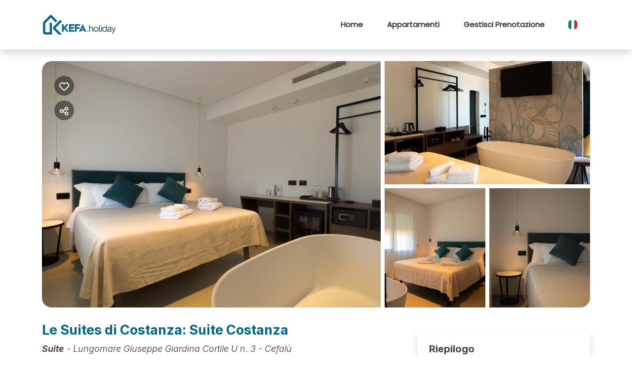

--- FILE ---
content_type: text/html; charset=UTF-8
request_url: https://book.kefa.holiday/cefalu/le-suites-di-costanza-suite-costanza
body_size: 17047
content:
<!DOCTYPE html>
<html lang="it" >

<head>
	<meta charset="utf-8">
	<meta name="viewport" content="width=device-width, initial-scale=1.0, shrink-to-fit=no, maximum-scale=5.0, minimum-scale=1.0">
	<meta name="author" content="Krossbooking.com">
	<meta name="robots" content="index, follow" />
	<meta property="og:url" content="https://book.kefa.holiday/cefalu/le-suites-di-costanza-suite-costanza"><meta property="og:type" content="website"><meta property="og:title" content="Le Suites di Costanza: Suite Costanza - kefa.holiday"><meta property="og:description" content="Suite Costanza porta il nome del nostro splendido B&B, perchè è rappresenta la regina della nostra piccola struttura. E' stata pensata per tutti gli ospiti che vorranno godere di momenti di relax al rientro dal mare o dalle escursioni, con uno splendido balcone vista mare, bagno turco per accoglie"><meta property="og:image" content="https://cdn.krossbooking.com/difrontealmare/images/3/168/16751886871742.webp"><meta name="twitter:card" content="summary_large_image"><meta property="twitter:domain" content="book.kefa.holiday"><meta property="twitter:url" content="https://book.kefa.holiday"><meta name="twitter:title" content="Le Suites di Costanza: Suite Costanza - kefa.holiday"><meta name="twitter:description" content="Suite Costanza porta il nome del nostro splendido B&B, perchè è rappresenta la regina della nostra piccola struttura. E' stata pensata per tutti gli ospiti che vorranno godere di momenti di relax al rientro dal mare o dalle escursioni, con uno splendido balcone vista mare, bagno turco per accoglie"><meta name="twitter:image" content="https://cdn.krossbooking.com/difrontealmare/images/3/168/16751886871742.webp">
<link rel="alternate" hreflang="it-IT" href="https://book.kefa.holiday/cefalu/le-suites-di-costanza-suite-costanza?r=1" />
<link rel="alternate" hreflang="en-EN" href="https://book.kefa.holiday/cefalu/le-suites-di-costanza-suite-costanza-en?r=1" />
<link rel="preconnect" href="//data.krossbooking.com"><link rel="dns-prefetch" href="//data.krossbooking.com"><link rel="preconnect" href="//maxcdn.bootstrap.com"><link rel="dns-prefetch" href="//maxcdn.bootstrap.com"><link rel="preconnect" href="//cdnjs.cloudflare.com"><link rel="dns-prefetch" href="//cdnjs.cloudflare.com"><link rel="preconnect" href="//fonts.googleapis.com"><link rel="dns-prefetch" href="//fonts.googleapis.com"><link rel="preconnect" href="//cdn.krbo.eu"><link rel="dns-prefetch" href="//cdn.krbo.eu"><link rel="preconnect" href="//basemaps.cartocdn.com"><link rel="dns-prefetch" href="//basemaps.cartocdn.com"><link rel="preconnect" href="//google-analytics.com"><link rel="dns-prefetch" href="//google-analytics.com"><link rel="preconnect" href="//googletagmanager.com"><link rel="dns-prefetch" href="//googletagmanager.com"><link rel="preconnect" href="//code.jquery.com"><link rel="dns-prefetch" href="//code.jquery.com"><link rel="preconnect" href="//unpkg.com"><link rel="dns-prefetch" href="//unpkg.com"><meta name="description" content="Suite Costanza porta il nome del nostro splendido B&amp;B, perch&egrave; &egrave; rappresenta la regina della nostra piccola struttura. E' stata pensata per tutti gli ospiti che vorranno godere di momenti di relax al rientro dal mare o dalle escursioni, con uno splendido balcone vista mare, bagno turco per accoglie" />
<meta name="keywords" content="relax, suite, suite vista mare, spiaggia, sole" />
<meta property="og:type" content="website" /><meta property="og:image" content="https://cdn.krossbooking.com/difrontealmare/images/3/168/16751886871742.webp" />
<meta property="og:description" content="Suite Costanza porta il nome del nostro splendido B&amp;B, perch&egrave; &egrave; rappresenta la regina della nostra piccola struttura. E' stata pensata per tutti gli ospiti che vorranno godere di momenti di relax al rientro dal mare o dalle escursioni, con uno splendido balcone vista mare, bagno turco per accoglie" />
<meta property="og:title" content="Le Suites di Costanza: Suite Costanza - kefa.holiday" />
<meta property="og:site_name" content="Le Suites di Costanza: Suite Costanza - kefa.holiday" />
<link rel="canonical" href="https://book.kefa.holiday/cefalu/le-suites-di-costanza-suite-costanza" />
<title>Le Suites di Costanza: Suite Costanza - kefa.holiday</title>
<link rel="shortcut icon" type="image/png" href="/difrontealmare/custom-content/contents/1a11cd24651676509136aa17a3def011.png" />	<!-- <link rel="stylesheet" href="https://maxcdn.bootstrapcdn.com/bootstrap/4.5.0/css/bootstrap.min.css" crossorigin="anonymous">
				
		
				-->
	<script>var listingLayout = 'left';</script><link rel="stylesheet" type="text/css" href="/SPminify/0-4ef901e10e073e57d8a11d18b89d5bf7.css" media="all" />

	<style>
		/* non minificabile */
		.navbar.fixed-top~.main-content,
		body.book-step1.vr .main-content,
		body.book-step1.pr .main-content {
			padding-top: calc(var(--headerHeight) + var(--topHeaderHeight, 0px)) !important;
		}
	</style>
	<script>
		// [FSG] 24/06/2024 questa funzione e' slegata da jQuery perche' alcune chiamate avvengono prima del suo caricamento
		function docReady(fn) {
			// see if DOM is already available
			if (document.readyState === "complete" || document.readyState === "interactive") {
				// call on next available tick
				setTimeout(fn, 1);
			} else {
				document.addEventListener("DOMContentLoaded", fn);
			}
		}
		// [/FSG]
	</script>
	<script>
			var hasCookieConsent = (document.cookie.match(/^(?:.*;)?\s*hasConsent\s*=\s*([^;]+)(?:.*)?$/)||[,null])[1];
			var gtagCookieConsent;
			if (hasCookieConsent) {
				gtagCookieConsent = 'granted';
			} else {
				gtagCookieConsent = 'denied';
			}

			// Define dataLayer and the gtag function.
			window.dataLayer = window.dataLayer || [];
			function gtag(){dataLayer.push(arguments);}
			
			// Determine actual values based on your own requirements
			gtag('consent', 'default', {
				'ad_storage': gtagCookieConsent,
				'ad_user_data': 'denied',
				'ad_personalization': 'denied',
				'analytics_storage': gtagCookieConsent
			});
			gtag('set', 'ads_data_redaction', true);
			</script><!-- Global site tag (gtag.js) - Google Ads: 478143942 -->
		<script defer src="https://www.googletagmanager.com/gtag/js?id=AW-478143942"></script>
		<script>
			window.dataLayer = window.dataLayer || [];
			function gtag(){dataLayer.push(arguments);}
			gtag('js', new Date());
			gtag('config', 'AW-478143942');
		</script><link rel="preload" href="https://fonts.googleapis.com/css2?family=Montserrat:ital,wght@0,100;0,200;0,300;0,400;0,500;0,600;0,700;1,100;1,200;1,300;1,400;1,500;1,600;1,700&display=swap" as="style" onload="this.onload=null;this.rel='stylesheet'">
			<noscript>
				<link rel="stylesheet" href="https://fonts.googleapis.com/css2?family=Montserrat:ital,wght@0,100;0,200;0,300;0,400;0,500;0,600;0,700;1,100;1,200;1,300;1,400;1,500;1,600;1,700&display=swap">
			</noscript><link rel="preload" href="https://fonts.googleapis.com/css2?family=Raleway:ital,wght@0,100;0,200;0,300;0,400;0,500;0,600;0,700;1,100;1,200;1,300;1,400;1,500;1,600;1,700&display=swap" as="style" onload="this.onload=null;this.rel='stylesheet'">
			<noscript>
				<link rel="stylesheet" href="https://fonts.googleapis.com/css2?family=Raleway:ital,wght@0,100;0,200;0,300;0,400;0,500;0,600;0,700;1,100;1,200;1,300;1,400;1,500;1,600;1,700&display=swap">
			</noscript><link rel="preload" href="https://fonts.googleapis.com/css2?family=Inter:ital,wght@0,100;0,200;0,300;0,400;0,500;0,600;0,700;1,100;1,200;1,300;1,400;1,500;1,600;1,700&display=swap" as="style" onload="this.onload=null;this.rel='stylesheet'">
			<noscript>
				<link rel="stylesheet" href="https://fonts.googleapis.com/css2?family=Inter:ital,wght@0,100;0,200;0,300;0,400;0,500;0,600;0,700;1,100;1,200;1,300;1,400;1,500;1,600;1,700&display=swap">
			</noscript><link rel="preload" href="https://fonts.googleapis.com/css2?family=Poppins:ital,wght@0,400;1,400&display=swap" as="style" onload="this.onload=null;this.rel='stylesheet'">
			<noscript>
				<link rel="stylesheet" href="https://fonts.googleapis.com/css2?family=Poppins:ital,wght@0,400;1,400&display=swap">
			</noscript><style>:root {--btn_bg_color:rgba(23,98,158,1) !important;--btn_txt_color:rgb(255,255,255) !important;--primary_color:rgba(0,100,138,1) !important;--primary_hover_color:inherit !important;--primary_text_color:rgb(255,255,255) !important;--primary_color_transparency:rgba(0,100,138,0.2) !important;--header_hp_txt_hover_color:rgba(23,98,158,1) !important;--header_txt_hover_color:rgba(23,98,158,1) !important;--secondary_color:#009bd7 !important;--radius_btn:100px !important;--radius_box:5px !important;--body_font :Poppins !important;--title_font :Poppins !important;--headerHeight:100px !important;--primary_color_hover:#1a7496 !important;--primary_color_active:#267b9c !important;--primary_color_focus:#3383a1 !important;--darker_primary_color:#1f7798 !important;--grey_step_1:#d0d0d0 !important;--grey_step_2:#dcdcdc !important;--grey_step_3:#e8e8e8 !important;--grey_step_4:#f3f3f3 !important;--primary_step_1:#00648a !important;--primary_step_2:#1a7496 !important;--primary_step_3:#3383a1 !important;--primary_step_4:#4d93ad !important;--primary_half:#e6f0f3 !important;--text_inverse:#FFFFFF !important;--marker_color:#ffffff !important;--marker_border_color:var(--primary_color) !important;--text_marker_inverse:#323232 !important;--marker_color_hover:rgba(0,100,138,1) !important;--marker_border_color_hover:var(--marker_color_hover) !important;--text_marker_hover_inverse:#FFFFFF !important;--marker_cluster_color:#323232 !important;--marker_cluster_color_light:#0000004d !important;--marker_cluster_color_hover:rgba(0,100,138,1) !important;--step1_widget_padding_base:2rem;--step1_widget_padding_element:calc(41px + 2px + 0.5rem);--step1_widget_padding_desktop:calc(var(--step1_widget_padding_base) + var(--step1_widget_padding_element) - 0.5rem);}.text-secondary {color:inherit !important;}body {font-family:Poppins !important;font-size:12px !important;background-color:inherit !important;}.container_bg_color {background-color:rgb(255,255,255) !important;}header, .navbar-primary {background-color:rgba(255,255,255,1) !important;}header .nav-link {color:rgba(51,51,51,1) !important;font-family:'Poppins' !important;font-size:15px !important;}header .nav-link:hover {color:rgba(23,98,158,1) !important;}header .navbar-toggler {color:rgba(51,51,51,1) !important;}header .navbar-toggler:hover {color:rgba(23,98,158,1) !important;}h1, h2, h3, h4, h5, h6 {font-family:'Poppins' !important;font-weight:700 !important;}.filters-cat h6 {color:rgb(80,109,89) !important;}.box-rate.selected {background:rgba(102,155,144,0.15) !important;border-color:rgb(0,72,93) !important;color:rgb(95,100,103) !important;}.box-rate.selected  .tot-room-price {color:rgb(95,100,103) !important;}.navbar-toggler-icon {background-image:url("data:image/svg+xml;charset=utf8,%3Csvg viewBox='0 0 32 32' xmlns='http://www.w3.org/2000/svg'%3E%3Cpath stroke='rgba(51,51,51,1)' stroke-width='2' stroke-linecap='round' stroke-miterlimit='10' d='M4 8h24M4 16h24M4 24h24'/%3E%3C/svg%3E") !important;}header .navbar-brand {color:rgba(51,51,51,1) !important;}#back-to-top a {border-color:var(--btn_bg_color) !important;}.kb-btn-p, .kb-btn-p:hover, .btn-color, .btn-primary, input[type=submit], .kb-btn, #back-to-top a {color:var(--btn_txt_color) !important;}.SPdaterangepicker {border-color:var(--btn_bg_color) !important;}.dropdown-menu {border-top-color:var(--btn_bg_color) !important;}a,a:hover,a:focus {color:var(--primary_color) !important;}#calendar-container .cal-res-top, .KB-calendar thead {background:var(--darker_primary_color) !important;}.avaibutton {background:linear-gradient(250deg, var(--primary_color) 0%, var(--darker_primary_color) 100%) !important;}.avaibutton.outlined {color:var(--primary_color) !important;border:2px solid var(--primary_color) !important;background:none transparent !important;}.hp footer {position:fixed;}footer {background-color:rgba(33,33,33,1) !important;color:rgba(212,212,212,1) !important;}footer a {color:rgba(212,212,212,1) !important;}.navbar-toggle, .icon-bar {border:1px solid #333 !important;color:#333 !important;}.price {background-color:var(--primary_step_3) !important;color:var(--btn_txt_color) !important;}.navbar-expand-lg .navbar-nav .nav-link {
    font-weight: 700;
}

.navbar-expand-lg .navbar-nav .nav-link:hover {
    color: #17629e;
}

.header-logo {
    max-height: 45px;
}</style>

	<link rel="preload" href="https://cdn.krbo.eu/custom/kross/fontawesome651/css/fontawesome.min.css" as="style" onload="this.onload=null;this.rel='stylesheet'">
	<noscript>
		<link rel="stylesheet" href="https://cdn.krbo.eu/custom/kross/fontawesome651/css/fontawesome.min.css">
	</noscript>
	<link rel="preload" href="https://cdn.krbo.eu/custom/kross/fontawesome651/css/brands.min.css" as="style" onload="this.onload=null;this.rel='stylesheet'">
	<noscript>
		<link rel="stylesheet" href="https://cdn.krbo.eu/custom/kross/fontawesome651/css/brands.min.css">
	</noscript>
	<link rel="preload" href="https://cdn.krbo.eu/custom/kross/fontawesome651/css/light.min.css" as="style" onload="this.onload=null;this.rel='stylesheet'">
	<noscript>
		<link rel="stylesheet" href="https://cdn.krbo.eu/custom/kross/fontawesome651/css/light.min.css">
	</noscript>
	<link rel="preload" href="https://cdn.krbo.eu/custom/kross/fontawesome651/css/regular.min.css" as="style" onload="this.onload=null;this.rel='stylesheet'">
	<noscript>
		<link rel="stylesheet" href="https://cdn.krbo.eu/custom/kross/fontawesome651/css/regular.min.css">
	</noscript>
	<link rel="preload" href="https://cdn.krbo.eu/custom/kross/fontawesome651/css/solid.min.css" as="style" onload="this.onload=null;this.rel='stylesheet'">
	<noscript>
		<link rel="stylesheet" href="https://cdn.krbo.eu/custom/kross/fontawesome651/css/solid.min.css">
	</noscript>
	<link rel="preload" href="https://cdn.krbo.eu/custom/kross/fontawesome651/css/duotone.min.css" as="style" onload="this.onload=null;this.rel='stylesheet'">
	<noscript>
		<link rel="stylesheet" href="https://cdn.krbo.eu/custom/kross/fontawesome651/css/duotone.min.css">
	</noscript>


	<script>
		const HOTEL_ID = 'difrontealmare';
		const HOTEL_ID_QUERY = 'difrontealmare';
		var fixedLayout = false;
		var kross_lang = 'it';
		var beLayout = 'pr';
		var translate = {};
		translate[kross_lang] = {};
		var ktranslate = false;
		var jtranslate = {"js_be_selezionare_metodo_pagamen":"Seleziona il metodo di pagamento","js_be_ospite":"ospite","js_be_ospiti":"ospiti","js_be_dal":"dal","js_be_al":"al","js_kbcal_arrival":"Check-in","js_kbcal_min_stay":"Soggiorno minimo: @ notti","js_kbcal_max_stay":"Soggiorno massimo: @ notti","js_kbcal_ca":"Solo check-out","js_kbcal_ca_cd":"Solo pernottamento","js_kbcal_cd":"Solo check-in","js_kbcal_out_cd":"Check-out non consentito in questo giorno","Camera":"Camera","Camere":"Camere","Appartamento":"Appartamento","Struttura":"Struttura","Villa":"Villa","Alloggio":"Alloggio","Ospiti":"Ospiti","Ospite":"Ospite","Adulti":"Adulti","Adulto":"Adulto","Bambini":"Bambini","Bambino":"Bambino","Rimuovi":"Rimuovi","Eta bambino":"Et&agrave; bambino","anno":"anno","anni":"anni","Autorizzare trattamento dati":"Si prega di prendere visione dell'informativa sulla privacy e di autorizzare il trattamento dei dati personali","Accettare condizioni":"Si prega di prendere visione delle condizioni generali del servizio","Rimuovi filtro":"Rimuovi filtro","Vedi":"Vedi","su":"su","da":"da","a":"a","Destinazione":"Destinazione","clicca per cercare":"clicca per cercare","Tutte le soluzioni":"Tutte le soluzioni","Arrivo":"Arrivo","Partenza":"Partenza","Condividi su":"Condividi su","Aggiunto ai preferiti":"Aggiunto ai preferiti","Rimosso dai preferiti":"Rimosso dai preferiti","ADULTI":"ADULTI","BAMBINI":"BAMBINI","notte":"notte","notti":"notti","Tipo di alloggio":"Tipo di alloggio","Scegli gruppo":"Scegli gruppo","js_Confermi canc intera preno?":"Confermi la cancellazione dell'intera prenotazione?","Scrivi per cercare":"Scrivi per cercare","Eta bambini":"Et\u00e0 dei bambini","Una soluzione disponibile":"Una soluzione disponibile","Una soluzione alt disponibile":"Una soluzione alternativa disponibile","Nessuna soluzione disponibile":"Nessuna soluzione disponibile per il periodo selezionato","@ soluzioni disponibili":"@ soluzioni disponibili","@ soluzioni alt disponibili":"@ soluzioni alternative disponibili","Prezzo minimo":"Prezzo minimo","Prezzo massimo":"Prezzo massimo","Reset":"Reset","Applica":"Applica","Prezzo per notte":"Prezzo per notte"};
		const BASE_PATH = '';
		const CURRENCYH = '&euro;';
		const APT_LABEL = 'APT';
		var destinationsDropdownEnabled = 0;
		var guests;
		var rooms;
		var guestsRoomsAsk;
		const withChildren = false;
				const withRoomsNumber = false;
		const withListing = false;
		var max_age = 17;
		var min_age = 0;

		var max_rooms = 10;
		var sharemethods = ["face","twit","pint","wapp"];
		var def_guests = 2;
		var max_adults = 4;
		var max_children = 4;

		var camere_label = 'Appartamenti';

		var camera_label = 'Appartamento';
		var camera_special_label = '';
		var nonric_calendar_1day = false;
		var n_camere_rimaste = 'Solo @ appartamenti rimasti';
		var una_camera_rimasta = 'Solo un appartamento rimasto';
		var disponibilita_terminata = 'Disponibilità terminata';

		/* map vars */
				var noPricesMap = false;
		var noScrollMap = false;
		var kross_map_type = 'leaflet';
		var kross_map_subtype = 'osm';
		var kross_map_satellite = false;
		var mapLatLng1 = 42.527;
		var mapLatLng2 =  12.854;
		var mapZoom = 6;
		var mapZoomDetail = 17;
		var mapPanelViewportMax = 1300;
						
		var markerClusterColor = '#323232';
		var markerClusterColorHover = '#00648aff';
		var markerClusterColorHoverText = '#FFFFFF';
		var markerIconUrl = '/marker/get/c/00648aff';
		var markerIconAnchor = [12, 35];

		var markerBorderColor = 'dark';
		var markerBorderColorHover = 'primary';
	</script>

	
	<script type="text/javascript" src="https://code.jquery.com/jquery-3.7.1.min.js?v=0-ebab6a3eace1705b49510076ae2d5093"></script>
<script type="text/javascript" src="https://code.jquery.com/jquery-migrate-3.7.1.min.js?v=0-ebab6a3eace1705b49510076ae2d5093"></script>
<script type="text/javascript" src="https://maxcdn.bootstrapcdn.com/bootstrap/4.5.0/js/bootstrap.bundle.min.js?v=0-ebab6a3eace1705b49510076ae2d5093"></script>
<script type="text/javascript" src="https://cdnjs.cloudflare.com/ajax/libs/imask/3.4.0/imask.min.js?v=0-ebab6a3eace1705b49510076ae2d5093"></script>
<script type="text/javascript" src="/SPminify/0-ebab6a3eace1705b49510076ae2d5093.js"></script>


	<script>
		$(document).ready(function() {

			if ($('#navbarDestinationsDropdown').length)
				destinationsDropdownEnabled = 1;
		});
	</script>
	<script src="https://cdnjs.cloudflare.com/ajax/libs/moment.js/2.24.0/moment-with-locales.min.js"></script>

	<!--<script src="/widget/moment-with-locales.min.js"></script> -->

			<!-- <script src="/v6/select2/js/select2.full.min.js"></script>-->
		<!--         <link rel="stylesheet" href="/v6/select2/css/select2.min.css"> -->
	
		<link rel="stylesheet" href="/v6/css/manual/cookies-eu-banner.css" crossorigin="anonymous">
	<script type="text/javascript" id="cookiebanner" src="/v6/js/manual/cookies-eu-banner.js"></script>
	<script>
		$(function() {
			if (!hasCookieConsent) {
				new CookiesEuBanner(function() {
					gtagCookieConsent = 'granted';
					gtag('consent', 'update', {
						'ad_storage': gtagCookieConsent,
						'ad_user_data': 'denied',
						'ad_personalization': 'denied',
						'analytics_storage': gtagCookieConsent
					});
				}, true);
			}
		})
	</script>
	

		<!-- Structured data -->
				<script type="application/ld+json"> {
    "@context": "https://schema.org",
    "@type": "WebSite",
    "name": "kefa.holiday",
    "url": "https://book.kefa.holiday/",
    "inLanguage": [
        {
            "@type": "Language",
            "alternateName": "it"
        },
        {
            "@type": "Language",
            "alternateName": "en"
        }
    ]
} </script>	<script type="application/ld+json"> {
    "@context": "https://schema.org",
    "@type": "Organization",
    "name": "kefa.holiday",
    "url": "https://book.kefa.holiday/",
    "logo": "/difrontealmare/custom-content/contents/b464d3261c06e86b0669cb64ae989212.jpg"
} </script>		<script type="application/ld+json"> {
    "@context": "https://schema.org",
    "@type": "VacationRental",
    "name": "Le Suites di Costanza: Suite Costanza",
    "containsPlace": {
        "@type": "Accommodation",
        "occupancy": {
            "@type": "QuantitativeValue",
            "value": 2
        }
    },
    "description": "Suite Costanza porta il nome del nostro splendido B&B, perch\u00e8 \u00e8 rappresenta la regina della nostra piccola struttura. E' stata pensata per tutti gli ospiti che vorranno godere di momenti di relax al rientro dal mare o dalle escursioni, con uno splendido balcone vista mare, bagno turco per accogliervi anche nelle giornate pi\u00f9 fredde ed una stupenda vasca di design. \r\nCostanza \u00e8 una camera molto luminosa da cui ascoltare il rumore del mare o rilassarsi guardando la tv ed assaporando qualche specialit\u00e0 locale.",
    "url": "https://book.kefa.holiday/costanza",
    "image": [
        "https://cdn.krossbooking.com/difrontealmare/images/2/168/16751886871742.webp",
        "https://cdn.krossbooking.com/difrontealmare/images/2/168/16751886664814.webp",
        "https://cdn.krossbooking.com/difrontealmare/images/2/168/16751886691931.webp",
        "https://cdn.krossbooking.com/difrontealmare/images/2/168/16751886727576.webp",
        "https://cdn.krossbooking.com/difrontealmare/images/2/168/16751886778805.webp",
        "https://cdn.krossbooking.com/difrontealmare/images/2/168/16751886798057.webp",
        "https://cdn.krossbooking.com/difrontealmare/images/2/168/1675188682433.webp",
        "https://cdn.krossbooking.com/difrontealmare/images/2/168/16751886857560.webp",
        "https://cdn.krossbooking.com/difrontealmare/images/2/168/16751886898444.webp",
        "https://cdn.krossbooking.com/difrontealmare/images/2/168/16751886926485.webp",
        "https://cdn.krossbooking.com/difrontealmare/images/2/168/16751886951387.webp",
        "https://cdn.krossbooking.com/difrontealmare/images/2/168/16751886962742.webp",
        "https://cdn.krossbooking.com/difrontealmare/images/2/168/16751886999495.webp",
        "https://cdn.krossbooking.com/difrontealmare/images/2/168/16751887655567.webp",
        "https://cdn.krossbooking.com/difrontealmare/images/2/168/16751887675535.webp",
        "https://cdn.krossbooking.com/difrontealmare/images/2/168/16751887758750.webp",
        "https://cdn.krossbooking.com/difrontealmare/images/2/168/16751887772229.webp",
        "https://cdn.krossbooking.com/difrontealmare/images/2/168/16751887863124.webp",
        "https://cdn.krossbooking.com/difrontealmare/images/2/168/1675188788776.webp",
        "https://cdn.krossbooking.com/difrontealmare/images/2/168/16751887918259.webp",
        "https://cdn.krossbooking.com/difrontealmare/images/2/168/1675188793365.webp",
        "https://cdn.krossbooking.com/difrontealmare/images/2/168/16751887954600.webp",
        "https://cdn.krossbooking.com/difrontealmare/images/2/168/16751887984066.webp",
        "https://cdn.krossbooking.com/difrontealmare/images/2/168/16751888015928.webp",
        "https://cdn.krossbooking.com/difrontealmare/images/2/168/16751888049518.webp",
        "https://cdn.krossbooking.com/difrontealmare/images/2/168/16751888067562.webp",
        "https://cdn.krossbooking.com/difrontealmare/images/2/168/16751888093221.webp",
        "https://cdn.krossbooking.com/difrontealmare/images/2/168/16751888122946.webp",
        "https://cdn.krossbooking.com/difrontealmare/images/2/168/16751888158876.webp",
        "https://cdn.krossbooking.com/difrontealmare/images/2/168/16751888173597.webp",
        "https://cdn.krossbooking.com/difrontealmare/images/2/168/16751888205498.webp",
        "https://cdn.krossbooking.com/difrontealmare/images/2/168/16751888238805.webp",
        "https://cdn.krossbooking.com/difrontealmare/images/2/168/1675188825994.webp"
    ],
    "numberOfRooms": 1,
    "identifier": "RT-168",
    "petsAllowed": false,
    "address": {
        "@type": "PostalAddress",
        "streetAddress": "Lungomare Giuseppe Giardina Cortile U n. 3",
        "addressLocality": "",
        "addressRegion": "",
        "postalCode": "",
        "addressCountry": ""
    },
    "latitude": 38.036687029187135,
    "longitude": 14.018704357374453,
    "amenityFeature": [
        {
            "@type": "LocationFeatureSpecification",
            "name": "Climatizzatore",
            "value": true
        },
        {
            "@type": "LocationFeatureSpecification",
            "name": "TV",
            "value": true
        },
        {
            "@type": "LocationFeatureSpecification",
            "name": "Minibar",
            "value": true
        },
        {
            "@type": "LocationFeatureSpecification",
            "name": "Asciugacapelli",
            "value": true
        },
        {
            "@type": "LocationFeatureSpecification",
            "name": "Asciugamani",
            "value": true
        },
        {
            "@type": "LocationFeatureSpecification",
            "name": "Doccia",
            "value": true
        },
        {
            "@type": "LocationFeatureSpecification",
            "name": "Ferro da stiro",
            "value": true
        },
        {
            "@type": "LocationFeatureSpecification",
            "name": "Lenzuola",
            "value": true
        },
        {
            "@type": "LocationFeatureSpecification",
            "name": "Vista mare",
            "value": true
        },
        {
            "@type": "LocationFeatureSpecification",
            "name": "Wifi",
            "value": true
        },
        {
            "@type": "LocationFeatureSpecification",
            "name": "Riscaldamento",
            "value": true
        },
        {
            "@type": "LocationFeatureSpecification",
            "name": "Aria condizionata in camera",
            "value": true
        },
        {
            "@type": "LocationFeatureSpecification",
            "name": "Biancheria da letto",
            "value": true
        },
        {
            "@type": "LocationFeatureSpecification",
            "name": "Vista sull'acqua",
            "value": true
        },
        {
            "@type": "LocationFeatureSpecification",
            "name": "Acqua calda",
            "value": true
        },
        {
            "@type": "LocationFeatureSpecification",
            "name": "Deposito bagagli consentito",
            "value": true
        },
        {
            "@type": "LocationFeatureSpecification",
            "name": "Occorrente essenziale",
            "value": true
        },
        {
            "@type": "LocationFeatureSpecification",
            "name": "Phon",
            "value": true
        },
        {
            "@type": "LocationFeatureSpecification",
            "name": "Pulizia prima del pagamento",
            "value": true
        },
        {
            "@type": "LocationFeatureSpecification",
            "name": "Cuscini e coperte extra",
            "value": true
        },
        {
            "@type": "LocationFeatureSpecification",
            "name": "Rilevatore di monossido di carbonio",
            "value": true
        },
        {
            "@type": "LocationFeatureSpecification",
            "name": "Connessione Ethernet",
            "value": true
        },
        {
            "@type": "LocationFeatureSpecification",
            "name": "Bidet",
            "value": true
        },
        {
            "@type": "LocationFeatureSpecification",
            "name": "Kit di pronto soccorso",
            "value": true
        },
        {
            "@type": "LocationFeatureSpecification",
            "name": "Riscaldamento autonomo",
            "value": true
        },
        {
            "@type": "LocationFeatureSpecification",
            "name": "Appendini",
            "value": true
        },
        {
            "@type": "LocationFeatureSpecification",
            "name": "Parcheggio a pagamento",
            "value": true
        },
        {
            "@type": "LocationFeatureSpecification",
            "name": "Shampoo",
            "value": true
        },
        {
            "@type": "LocationFeatureSpecification",
            "name": "Internet wireless",
            "value": true
        },
        {
            "@type": "LocationFeatureSpecification",
            "name": "Riscaldamento / Condizionatore autonomo",
            "value": true
        },
        {
            "@type": "LocationFeatureSpecification",
            "name": "Colazione inclusa",
            "value": true
        },
        {
            "@type": "LocationFeatureSpecification",
            "name": "Aria condizionata",
            "value": true
        },
        {
            "@type": "LocationFeatureSpecification",
            "name": "TV",
            "value": true
        }
    ]
} </script>		<!-- Structured data -->
</head>

<body class=" details details-property be-pages pr step1  ">

			<div id="cookies-eu-banner" style="display: none;">
		<div class="cookies-eu-container d-flex align-items-center justify-content-center flex-column flex-md-row ">
			<div class="cookies-eu-text my-1 mx-2">
				Usiamo cookie tecnici e analitici per migliorare l'esperienza di navigazione.			</div>
			<div class="cookies-eu-btn my-1 mx-2 text-nowrap">
				<button id="cookies-eu-more" onclick="document.location='/privacy-policy'">Approfondisci</button>
				<button id="cookies-eu-reject">Rifiuta</button>
				<button id="cookies-eu-accept">Accetta</button>
			</div>
		</div>
	</div>

	<script>
		new CookiesEuBanner(function() {
			; //do nothing, in fase di implementazione
		}, true);
	</script>
	
	

	<header class="navbar fixed-top navbar-expand-lg static-top shadow">
	<div class="container">
		<a class="navbar-brand w-50" href="http://www.kefa.holiday/">
							<img class="header-logo img-fluid" src="/difrontealmare/custom-content/contents/b464d3261c06e86b0669cb64ae989212.jpg" alt="kefa.holiday" />
			</a>
		<button class="navbar-toggler" type="button" data-toggle="collapse" data-target="#navbarResponsive" aria-controls="navbarResponsive" aria-expanded="false" aria-label="Toggle navigation">
			<span class="fa fas fa-bars"></span>
		</button>
		<div class="collapse navbar-collapse" id="navbarResponsive">
			<ul class="nav navbar-nav ml-auto align-items-center">

										<li class="nav-item"><a class="nav-link" href="http://www.kefa.holiday/">Home</a></li>
					
											<li class="nav-item"><a class="nav-link" href="/it/appartamenti">Appartamenti</a></li>
					

					

					<li class="nav-item"><a class="nav-link" href="/book/view">Gestisci prenotazione</a></li>

					
					

					


				
									<li class="dropdown"><a class="nav-link  d-flex align-self-center" href="#" class="dropdown-toggle" data-toggle="dropdown"><img alt="it language flag icon" class="flag icon" style="display: inline;" src="/v6/images/flags_svg/it.svg" width="18" height="18" /> <b class="caret"></b></a>
						<ul class="dropdown-menu">
															<li class="nav-item">
									<a href="/cefalu/le-suites-di-costanza-suite-costanza?r=1"><img alt="it language flag icon" class="flag icon" src="/v6/images/flags_svg/it.svg" width="18"><span>
											Italiano</span></a>
								</li>
															<li class="nav-item">
									<a href="/cefalu/le-suites-di-costanza-suite-costanza-en?r=1"><img alt="gb language flag icon" class="flag icon" src="/v6/images/flags_svg/gb.svg" width="18"><span>
											English</span></a>
								</li>
													</ul>
					</li>
				
							</ul>

		</div>
	</div>
</header>
<script>
	$(document).ready(function() {
		function fillMenuDropdown(htmlID, remoteData) {

			var dropdown = $('#' + htmlID);
			$.each(remoteData, function(k, v) {
				if (k % 4 === 0) {
					columnID++;
					dropdown.append('<div class="overflow-auto col-6 col-sm-4 col-md-3 col-lg-2"><ul class="nav flex-column" id="innerColumn' + columnID + '"></ul></div>');
				}
				$('#innerColumn' + columnID).append('<li class="nav-item"><a class="dropdown-item" href="' + v.fullUrl + '">' + v.text + '</a></li>');
			});
		}

			});
</script>

	<div class="d-flex main-content details pr 
	step1">
		<div class="container-fluid no-padding container_bg_color d-flex flex-column">
			<!-- VIEW ROOM -->
<script>
	const KBPROPID = 210;
	const KBRTID = 168;
	max_adults = 2;var dr3_ava = '[base64]';var dr3_stay = [["1","1","999","999"],["1","1","999","999"],["1","1","999","999"],["1","1","999","999"],["1","1","999","999"],["1","1","999","999"],["1","1","999","999"],["1","1","999","999"],["1","1","999","999"],["1","1","999","999"],["1","1","999","999"],["1","1","999","999"],["1","1","999","999"],["1","1","999","999"],["1","1","999","999"],["1","1","999","999"],["1","1","999","999"],["1","1","999","999"],["1","1","999","999"],["1","1","999","999"],["1","1","999","999"],["1","1","999","999"],["1","1","999","999"],["1","1","999","999"],["1","1","999","999"],["1","1","999","999"],["1","1","999","999"],["1","1","999","999"],["1","1","999","999"],["1","1","999","999"],["1","1","999","999"],["1","1","999","999"],["1","1","999","999"],["1","1","999","999"],["1","1","999","999"],["1","1","999","999"],["1","1","999","999"],["1","1","999","999"],["1","1","999","999"],["1","1","999","999"],["1","1","999","999"],["1","1","999","999"],["1","1","999","999"],["1","1","999","999"],["1","1","999","999"],["1","1","999","999"],["1","1","999","999"],["1","1","999","999"],["1","1","999","999"],["1","1","999","999"],["1","1","999","999"],["1","1","999","999"],["1","1","999","999"],["1","1","999","999"],["1","1","999","999"],["1","1","999","999"],["1","1","999","999"],["1","1","999","999"],["1","1","999","999"],["1","1","999","999"],["1","1","999","999"],["1","1","999","999"],["1","1","999","999"],["1","1","999","999"],["1","1","999","999"],["1","1","999","999"],["1","1","999","999"],["1","1","999","999"],["1","1","999","999"],["1","1","999","999"],["1","1","999","999"],["1","1","999","999"],["1","1","999","999"],["1","1","999","999"],["1","1","999","999"],["1","1","999","999"],["1","1","999","999"],["1","1","999","999"],["1","1","999","999"],["1","1","999","999"],["1","1","999","999"],["1","1","999","999"],["1","1","999","999"],["1","1","999","999"],["1","1","999","999"],["1","1","999","999"],["1","1","999","999"],["1","1","999","999"],["1","1","999","999"],["1","1","999","999"],["1","1","999","999"],["1","1","999","999"],["1","1","999","999"],["1","1","999","999"],["1","1","999","999"],["1","1","999","999"],["1","1","999","999"],["1","1","999","999"],["1","1","999","999"],["1","1","999","999"],["1","1","999","999"],["1","1","999","999"],["1","1","999","999"],["1","1","999","999"],["1","1","999","999"],["1","1","999","999"],["1","1","999","999"],["1","1","999","999"],["1","1","999","999"],["1","1","999","999"],["1","1","999","999"],["1","1","999","999"],["1","1","999","999"],["1","1","999","999"],["1","1","999","999"],["1","1","999","999"],["1","1","999","999"],["1","1","999","999"],["1","1","999","999"],["1","1","999","999"],["1","1","999","999"],["1","1","999","999"],["1","1","999","999"],["1","1","999","999"],["1","1","999","999"],["1","1","999","999"],["1","1","999","999"],["1","1","999","999"],["1","1","999","999"],["1","1","999","999"],["1","1","999","999"],["1","1","999","999"],["1","1","999","999"],["1","1","999","999"],["1","1","999","999"],["1","1","999","999"],["1","1","999","999"],["1","1","999","999"],["1","1","999","999"],["1","1","999","999"],["1","1","999","999"],["1","1","999","999"],["1","1","999","999"],["1","1","999","999"],["1","1","999","999"],["1","1","999","999"],["1","1","999","999"],["1","1","999","999"],["1","1","999","999"],["1","1","999","999"],["1","1","999","999"],["1","1","999","999"],["1","1","999","999"],["1","1","999","999"],["1","1","999","999"],["1","1","999","999"],["1","1","999","999"],["1","1","999","999"],["1","1","999","999"],["1","1","999","999"],["1","1","999","999"],["1","1","999","999"],["1","1","999","999"],["1","1","999","999"],["1","1","999","999"],["1","1","999","999"],["1","1","999","999"],["1","1","999","999"],["1","1","999","999"],["1","1","999","999"],["1","1","999","999"],["1","1","999","999"],["1","1","999","999"],["1","1","999","999"],["1","1","999","999"],["1","1","999","999"],["1","1","999","999"],["1","1","999","999"],["1","1","999","999"],["1","1","999","999"],["1","1","999","999"],["1","1","999","999"],["1","1","999","999"],["1","1","999","999"],["1","1","999","999"],["1","1","999","999"],["1","1","999","999"],["1","1","999","999"],["1","1","999","999"],["1","1","999","999"],["1","1","999","999"],["1","1","999","999"],["1","1","999","999"],["1","1","999","999"],["1","1","999","999"],["1","1","999","999"],["1","1","999","999"],["1","1","999","999"],["1","1","999","999"],["1","1","999","999"],["1","1","999","999"],["1","1","999","999"],["1","1","999","999"],["1","1","999","999"],["1","1","999","999"],["1","1","999","999"],["1","1","999","999"],["1","1","999","999"],["1","1","999","999"],["1","1","999","999"],["1","1","999","999"],["1","1","999","999"],["1","1","999","999"],["1","1","999","999"],["1","1","999","999"],["1","1","999","999"],["1","1","999","999"],["1","1","999","999"],["1","1","999","999"],["1","1","999","999"],["1","1","999","999"],["1","1","999","999"],["1","1","999","999"],["1","1","999","999"],["1","1","999","999"],["1","1","999","999"],["1","1","999","999"],["1","1","999","999"],["1","1","999","999"],["1","1","999","999"],["1","1","999","999"],["1","1","999","999"],["1","1","999","999"],["1","1","999","999"],["1","1","999","999"],["1","1","999","999"],["1","1","999","999"],["1","1","999","999"],["1","1","999","999"],["1","1","999","999"],["1","1","999","999"],["1","1","999","999"],["1","1","999","999"],["1","1","999","999"],["1","1","999","999"],["1","1","999","999"],["1","1","999","999"],["1","1","999","999"],["1","1","999","999"],["1","1","999","999"],["1","1","999","999"],["1","1","999","999"],["1","1","999","999"],["1","1","999","999"],["1","1","999","999"],["1","1","999","999"],["1","1","999","999"],["1","1","999","999"],["1","1","999","999"],["1","1","999","999"],["1","1","999","999"],["1","1","999","999"],["1","1","999","999"],["1","1","999","999"],["1","1","999","999"],["1","1","999","999"],["1","1","999","999"],["1","1","999","999"],["1","1","999","999"],["1","1","999","999"],["1","1","999","999"],["1","1","999","999"],["1","1","999","999"],["1","1","999","999"],["1","1","999","999"],["1","1","999","999"],["1","1","999","999"],["1","1","999","999"],["1","1","999","999"],["1","1","999","999"],["1","1","999","999"],["1","1","999","999"],["1","1","999","999"],["1","1","999","999"],["1","1","999","999"],["1","1","999","999"],["1","1","999","999"],["1","1","999","999"],["1","1","999","999"],["1","1","999","999"],["1","1","999","999"],["1","1","999","999"],["1","1","999","999"],["1","1","999","999"],["1","1","999","999"],["1","1","999","999"],["1","1","999","999"],["1","1","999","999"],["1","1","999","999"],["1","1","999","999"],["1","1","999","999"],["1","1","999","999"],["1","1","999","999"],["1","1","999","999"],["1","1","999","999"],["1","1","999","999"],["1","1","999","999"],["1","1","999","999"],["1","1","999","999"],["1","1","999","999"],["1","1","999","999"],["1","1","999","999"],["1","1","999","999"],["1","1","999","999"],["1","1","999","999"],["1","1","999","999"],["1","1","999","999"],["1","1","999","999"],["1","1","999","999"],["1","1","999","999"],["1","1","999","999"],["1","1","999","999"],["1","1","999","999"],["1","1","999","999"],["1","1","999","999"],["1","1","999","999"],["1","1","999","999"],["1","1","999","999"],["1","1","999","999"],["1","1","999","999"],["1","1","999","999"],["1","1","999","999"],["1","1","999","999"],["1","1","999","999"],["1","1","999","999"],["1","1","999","999"],["1","1","999","999"],["1","1","999","999"],["1","1","999","999"],["1","1","999","999"],["1","1","999","999"],["1","1","999","999"],["1","1","999","999"],["1","1","999","999"],["1","1","999","999"],["1","1","999","999"],["1","1","999","999"],["1","1","999","999"],["1","1","999","999"],["1","1","999","999"],["1","1","999","999"],["1","1","999","999"],["1","1","999","999"],["1","1","999","999"],["1","1","999","999"],["1","1","999","999"],["1","1","999","999"],["1","1","999","999"],["1","1","999","999"],["1","1","999","999"],["1","1","999","999"],["1","1","999","999"],["1","1","999","999"],["1","1","999","999"],["1","1","999","999"],["1","1","999","999"],["1","1","999","999"],["1","1","999","999"],["1","1","999","999"],["1","1","999","999"],["1","1","999","999"],["1","1","999","999"],["1","1","999","999"],["1","1","999","999"],["1","1","999","999"],["1","1","999","999"],["1","1","999","999"],["1","1","999","999"],["1","1","999","999"],["1","1","999","999"],["1","1","999","999"],["1","1","999","999"],["1","1","999","999"],["1","1","999","999"],["1","1","999","999"],["1","1","999","999"],["1","1","999","999"],["1","1","999","999"],["1","1","999","999"],["1","1","999","999"],["1","1","999","999"],["1","1","999","999"],["1","1","999","999"],["1","1","999","999"],["1","1","999","999"],["1","1","999","999"],["1","1","999","999"],["1","1","999","999"],["1","1","999","999"],["1","1","999","999"],["1","1","999","999"],["1","1","999","999"],["1","1","999","999"],["1","1","999","999"],["1","1","999","999"],["1","1","999","999"],["1","1","999","999"],["1","1","999","999"],["1","1","999","999"],["1","1","999","999"],["1","1","999","999"],["1","1","999","999"],["1","1","999","999"],["1","1","999","999"],["1","1","999","999"],["1","1","999","999"],["1","1","999","999"],["1","1","999","999"],["1","1","999","999"],["1","1","999","999"],["1","1","999","999"],["1","1","999","999"],["1","1","999","999"],["1","1","999","999"],["1","1","999","999"],["1","1","999","999"],["1","1","999","999"],["1","1","999","999"],["1","1","999","999"],["1","1","999","999"],["1","1","999","999"],["1","1","999","999"],["1","1","999","999"],["1","1","999","999"],["1","1","999","999"],["1","1","999","999"],["1","1","999","999"],["1","1","999","999"],["1","1","999","999"],["1","1","999","999"],["1","1","999","999"],["1","1","999","999"],["1","1","999","999"],["1","1","999","999"],["1","1","999","999"],["1","1","999","999"],["1","1","999","999"],["1","1","999","999"],["1","1","999","999"],["1","1","999","999"],["1","1","999","999"],["1","1","999","999"],["1","1","999","999"],["1","1","999","999"],["1","1","999","999"],["1","1","999","999"],["1","1","999","999"],["1","1","999","999"],["1","1","999","999"],["1","1","999","999"],["1","1","999","999"],["1","1","999","999"],["1","1","999","999"],["1","1","999","999"],["1","1","999","999"],["1","1","999","999"],["1","1","999","999"],["1","1","999","999"],["1","1","999","999"],["1","1","999","999"],["1","1","999","999"],["1","1","999","999"],["1","1","999","999"],["1","1","999","999"],["1","1","999","999"],["1","1","999","999"],["1","1","999","999"],["1","1","999","999"],["1","1","999","999"],["1","1","999","999"],["1","1","999","999"],["1","1","999","999"],["1","1","999","999"],["1","1","999","999"],["1","1","999","999"],["1","1","999","999"],["1","1","999","999"],["1","1","999","999"],["1","1","999","999"],["1","1","999","999"],["1","1","999","999"],["1","1","999","999"],["1","1","999","999"],["1","1","999","999"],["1","1","999","999"],["1","1","999","999"],["1","1","999","999"],["1","1","999","999"],["1","1","999","999"],["1","1","999","999"],[0,0,0,0],[0,0,0,0],[0,0,0,0],[0,0,0,0],[0,0,0,0],[0,0,0,0],[0,0,0,0],[0,0,0,0],[0,0,0,0],[0,0,0,0],[0,0,0,0],[0,0,0,0],[0,0,0,0],[0,0,0,0],[0,0,0,0],[0,0,0,0],[0,0,0,0],[0,0,0,0],[0,0,0,0],[0,0,0,0],[0,0,0,0],[0,0,0,0],[0,0,0,0],[0,0,0,0],[0,0,0,0],[0,0,0,0],[0,0,0,0],[0,0,0,0],[0,0,0,0],[0,0,0,0],[0,0,0,0],[0,0,0,0],[0,0,0,0],[0,0,0,0],[0,0,0,0],[0,0,0,0],[0,0,0,0],[0,0,0,0],[0,0,0,0],[0,0,0,0],[0,0,0,0],[0,0,0,0],[0,0,0,0],[0,0,0,0],[0,0,0,0],[0,0,0,0],[0,0,0,0],[0,0,0,0],[0,0,0,0],[0,0,0,0],[0,0,0,0],[0,0,0,0],[0,0,0,0],[0,0,0,0],[0,0,0,0],[0,0,0,0],[0,0,0,0],[0,0,0,0],[0,0,0,0],[0,0,0,0],[0,0,0,0],[0,0,0,0],[0,0,0,0],[0,0,0,0],[0,0,0,0],[0,0,0,0],[0,0,0,0],[0,0,0,0],[0,0,0,0],[0,0,0,0],[0,0,0,0],[0,0,0,0],[0,0,0,0],[0,0,0,0],[0,0,0,0],[0,0,0,0],[0,0,0,0],[0,0,0,0],[0,0,0,0],[0,0,0,0],[0,0,0,0],[0,0,0,0],[0,0,0,0],[0,0,0,0],[0,0,0,0],[0,0,0,0],[0,0,0,0],[0,0,0,0],[0,0,0,0],[0,0,0,0],[0,0,0,0],[0,0,0,0],[0,0,0,0],[0,0,0,0],[0,0,0,0],[0,0,0,0],[0,0,0,0],[0,0,0,0],[0,0,0,0],[0,0,0,0],[0,0,0,0],[0,0,0,0],[0,0,0,0],[0,0,0,0],[0,0,0,0],[0,0,0,0],[0,0,0,0],[0,0,0,0],[0,0,0,0],[0,0,0,0],[0,0,0,0],[0,0,0,0],[0,0,0,0],[0,0,0,0],[0,0,0,0],[0,0,0,0],[0,0,0,0],[0,0,0,0],[0,0,0,0],[0,0,0,0],[0,0,0,0],[0,0,0,0],[0,0,0,0],[0,0,0,0],[0,0,0,0],[0,0,0,0],[0,0,0,0],[0,0,0,0],[0,0,0,0],[0,0,0,0],[0,0,0,0],[0,0,0,0],[0,0,0,0],[0,0,0,0],[0,0,0,0],[0,0,0,0],[0,0,0,0],[0,0,0,0],[0,0,0,0],[0,0,0,0],[0,0,0,0],[0,0,0,0],[0,0,0,0],[0,0,0,0],[0,0,0,0],[0,0,0,0],[0,0,0,0],[0,0,0,0],[0,0,0,0],[0,0,0,0],[0,0,0,0],[0,0,0,0],[0,0,0,0],[0,0,0,0],[0,0,0,0],[0,0,0,0],[0,0,0,0],[0,0,0,0],[0,0,0,0],[0,0,0,0],[0,0,0,0],[0,0,0,0],[0,0,0,0],[0,0,0,0],[0,0,0,0],[0,0,0,0],[0,0,0,0],[0,0,0,0],[0,0,0,0],[0,0,0,0],[0,0,0,0],[0,0,0,0],[0,0,0,0],[0,0,0,0],[0,0,0,0],[0,0,0,0],[0,0,0,0],[0,0,0,0],[0,0,0,0],[0,0,0,0],[0,0,0,0],[0,0,0,0],[0,0,0,0],[0,0,0,0],[0,0,0,0],[0,0,0,0],[0,0,0,0],[0,0,0,0],[0,0,0,0],[0,0,0,0],[0,0,0,0],[0,0,0,0],[0,0,0,0],[0,0,0,0],[0,0,0,0],[0,0,0,0],[0,0,0,0],[0,0,0,0],[0,0,0,0],[0,0,0,0],[0,0,0,0],[0,0,0,0],[0,0,0,0],[0,0,0,0],[0,0,0,0],[0,0,0,0],[0,0,0,0],[0,0,0,0],[0,0,0,0],[0,0,0,0],[0,0,0,0],[0,0,0,0],[0,0,0,0],[0,0,0,0],[0,0,0,0],[0,0,0,0],[0,0,0,0],[0,0,0,0],[0,0,0,0],[0,0,0,0],[0,0,0,0],[0,0,0,0],[0,0,0,0],[0,0,0,0],[0,0,0,0],[0,0,0,0],[0,0,0,0],[0,0,0,0],[0,0,0,0],[0,0,0,0]];</script>



<div id="formContainer" data-view="room">
	<div id="apt-detail">
		<div class="container">
			<div class="row">
				<div class="col-12 mt-4">
					<div class="d-flex justify-content-between container-prima-foto-mosaico" style="">
						<div class="flex-grow-1 d-none d-lg-flex w-25">
							<div class="w-100 prima-foto-mosaico borderRadiusLeft20 aptGal" data-slide="0" style="background:url('https://cdn.krossbooking.com/difrontealmare/images/5/168/16751886871742.webp') center center no-repeat;">
								<div class="favouriteContainer d-flex align-items-center justify-content-center" data-rt="210"><i class="iconButton far fa-heart fa-fw"></i></div>
								<div class="sharingContainer d-flex align-items-center justify-content-center" data-linkto="https://book.kefa.holiday/cefalu/le-suites-di-costanza-suite-costanza?"><i class="iconButton far fa-share-alt fa-fw fa-2x"></i></div>
							</div>
						</div>
						<div class="flex-grow-1 d-none d-lg-flex flex-column ml-2">
							<div class="w-100 aptGal borderRadiusTopRight20" data-slide="1" style="height:250px; background:url('https://cdn.krossbooking.com/difrontealmare/images/1/168/16751886664814.webp') center center no-repeat; background-size:cover; ">
							</div>
							<div class="d-flex mt-2">
								<div class="w-50 aptGal" data-slide="2" style="height:242px; background:url('https://cdn.krossbooking.com/difrontealmare/images/10/168/16751886691931.webp') center center no-repeat; background-size:cover; ">
								</div>
								<div class="w-50 ml-2 aptGal borderRadiusBottomRight20" data-slide="3" style="height:242px; background:url('https://cdn.krossbooking.com/difrontealmare/images/10/168/16751886727576.webp') center center no-repeat; background-size:cover; ">
								</div>
							</div>

						</div>
					</div>					<div style="position: relative;">
						<div class="d-lg-none" id="mosaic-slider-custom">
															<div>
									<img class="img-fluid w-100" 
										src="https://cdn.krossbooking.com/difrontealmare/images/3/168/16751886871742.webp" 
										alt=""
										data-slide="0"
										onclick="roomDetailsModal(168, $(this).data('slide'))"
									>
								</div>
															<div>
									<img class="img-fluid w-100" 
										src="https://cdn.krossbooking.com/difrontealmare/images/3/168/16751886664814.webp" 
										alt=""
										data-slide="1"
										onclick="roomDetailsModal(168, $(this).data('slide'))"
									>
								</div>
															<div>
									<img class="img-fluid w-100" 
										src="https://cdn.krossbooking.com/difrontealmare/images/3/168/16751886691931.webp" 
										alt=""
										data-slide="2"
										onclick="roomDetailsModal(168, $(this).data('slide'))"
									>
								</div>
															<div>
									<img class="img-fluid w-100" 
										src="https://cdn.krossbooking.com/difrontealmare/images/3/168/16751886727576.webp" 
										alt=""
										data-slide="3"
										onclick="roomDetailsModal(168, $(this).data('slide'))"
									>
								</div>
															<div>
									<img class="img-fluid w-100" 
										src="https://cdn.krossbooking.com/difrontealmare/images/3/168/16751886778805.webp" 
										alt=""
										data-slide="4"
										onclick="roomDetailsModal(168, $(this).data('slide'))"
									>
								</div>
															<div>
									<img class="img-fluid w-100" 
										src="https://cdn.krossbooking.com/difrontealmare/images/3/168/16751886798057.webp" 
										alt=""
										data-slide="5"
										onclick="roomDetailsModal(168, $(this).data('slide'))"
									>
								</div>
															<div>
									<img class="img-fluid w-100" 
										src="https://cdn.krossbooking.com/difrontealmare/images/3/168/1675188682433.webp" 
										alt=""
										data-slide="6"
										onclick="roomDetailsModal(168, $(this).data('slide'))"
									>
								</div>
															<div>
									<img class="img-fluid w-100" 
										src="https://cdn.krossbooking.com/difrontealmare/images/3/168/16751886857560.webp" 
										alt=""
										data-slide="7"
										onclick="roomDetailsModal(168, $(this).data('slide'))"
									>
								</div>
															<div>
									<img class="img-fluid w-100" 
										src="https://cdn.krossbooking.com/difrontealmare/images/3/168/16751886898444.webp" 
										alt=""
										data-slide="8"
										onclick="roomDetailsModal(168, $(this).data('slide'))"
									>
								</div>
															<div>
									<img class="img-fluid w-100" 
										src="https://cdn.krossbooking.com/difrontealmare/images/3/168/16751886926485.webp" 
										alt=""
										data-slide="9"
										onclick="roomDetailsModal(168, $(this).data('slide'))"
									>
								</div>
															<div>
									<img class="img-fluid w-100" 
										src="https://cdn.krossbooking.com/difrontealmare/images/3/168/16751886951387.webp" 
										alt=""
										data-slide="10"
										onclick="roomDetailsModal(168, $(this).data('slide'))"
									>
								</div>
															<div>
									<img class="img-fluid w-100" 
										src="https://cdn.krossbooking.com/difrontealmare/images/3/168/16751886962742.webp" 
										alt=""
										data-slide="11"
										onclick="roomDetailsModal(168, $(this).data('slide'))"
									>
								</div>
															<div>
									<img class="img-fluid w-100" 
										src="https://cdn.krossbooking.com/difrontealmare/images/3/168/16751886999495.webp" 
										alt=""
										data-slide="12"
										onclick="roomDetailsModal(168, $(this).data('slide'))"
									>
								</div>
															<div>
									<img class="img-fluid w-100" 
										src="https://cdn.krossbooking.com/difrontealmare/images/3/168/16751887655567.webp" 
										alt=""
										data-slide="13"
										onclick="roomDetailsModal(168, $(this).data('slide'))"
									>
								</div>
															<div>
									<img class="img-fluid w-100" 
										src="https://cdn.krossbooking.com/difrontealmare/images/3/168/16751887675535.webp" 
										alt=""
										data-slide="14"
										onclick="roomDetailsModal(168, $(this).data('slide'))"
									>
								</div>
															<div>
									<img class="img-fluid w-100" 
										src="https://cdn.krossbooking.com/difrontealmare/images/3/168/16751887758750.webp" 
										alt=""
										data-slide="15"
										onclick="roomDetailsModal(168, $(this).data('slide'))"
									>
								</div>
															<div>
									<img class="img-fluid w-100" 
										src="https://cdn.krossbooking.com/difrontealmare/images/3/168/16751887772229.webp" 
										alt=""
										data-slide="16"
										onclick="roomDetailsModal(168, $(this).data('slide'))"
									>
								</div>
															<div>
									<img class="img-fluid w-100" 
										src="https://cdn.krossbooking.com/difrontealmare/images/3/168/16751887863124.webp" 
										alt=""
										data-slide="17"
										onclick="roomDetailsModal(168, $(this).data('slide'))"
									>
								</div>
															<div>
									<img class="img-fluid w-100" 
										src="https://cdn.krossbooking.com/difrontealmare/images/3/168/1675188788776.webp" 
										alt=""
										data-slide="18"
										onclick="roomDetailsModal(168, $(this).data('slide'))"
									>
								</div>
															<div>
									<img class="img-fluid w-100" 
										src="https://cdn.krossbooking.com/difrontealmare/images/3/168/16751887918259.webp" 
										alt=""
										data-slide="19"
										onclick="roomDetailsModal(168, $(this).data('slide'))"
									>
								</div>
															<div>
									<img class="img-fluid w-100" 
										src="https://cdn.krossbooking.com/difrontealmare/images/3/168/1675188793365.webp" 
										alt=""
										data-slide="20"
										onclick="roomDetailsModal(168, $(this).data('slide'))"
									>
								</div>
															<div>
									<img class="img-fluid w-100" 
										src="https://cdn.krossbooking.com/difrontealmare/images/3/168/16751887954600.webp" 
										alt=""
										data-slide="21"
										onclick="roomDetailsModal(168, $(this).data('slide'))"
									>
								</div>
															<div>
									<img class="img-fluid w-100" 
										src="https://cdn.krossbooking.com/difrontealmare/images/3/168/16751887984066.webp" 
										alt=""
										data-slide="22"
										onclick="roomDetailsModal(168, $(this).data('slide'))"
									>
								</div>
															<div>
									<img class="img-fluid w-100" 
										src="https://cdn.krossbooking.com/difrontealmare/images/3/168/16751888015928.webp" 
										alt=""
										data-slide="23"
										onclick="roomDetailsModal(168, $(this).data('slide'))"
									>
								</div>
															<div>
									<img class="img-fluid w-100" 
										src="https://cdn.krossbooking.com/difrontealmare/images/3/168/16751888049518.webp" 
										alt=""
										data-slide="24"
										onclick="roomDetailsModal(168, $(this).data('slide'))"
									>
								</div>
															<div>
									<img class="img-fluid w-100" 
										src="https://cdn.krossbooking.com/difrontealmare/images/3/168/16751888067562.webp" 
										alt=""
										data-slide="25"
										onclick="roomDetailsModal(168, $(this).data('slide'))"
									>
								</div>
															<div>
									<img class="img-fluid w-100" 
										src="https://cdn.krossbooking.com/difrontealmare/images/3/168/16751888093221.webp" 
										alt=""
										data-slide="26"
										onclick="roomDetailsModal(168, $(this).data('slide'))"
									>
								</div>
															<div>
									<img class="img-fluid w-100" 
										src="https://cdn.krossbooking.com/difrontealmare/images/3/168/16751888122946.webp" 
										alt=""
										data-slide="27"
										onclick="roomDetailsModal(168, $(this).data('slide'))"
									>
								</div>
															<div>
									<img class="img-fluid w-100" 
										src="https://cdn.krossbooking.com/difrontealmare/images/3/168/16751888158876.webp" 
										alt=""
										data-slide="28"
										onclick="roomDetailsModal(168, $(this).data('slide'))"
									>
								</div>
															<div>
									<img class="img-fluid w-100" 
										src="https://cdn.krossbooking.com/difrontealmare/images/3/168/16751888173597.webp" 
										alt=""
										data-slide="29"
										onclick="roomDetailsModal(168, $(this).data('slide'))"
									>
								</div>
															<div>
									<img class="img-fluid w-100" 
										src="https://cdn.krossbooking.com/difrontealmare/images/3/168/16751888205498.webp" 
										alt=""
										data-slide="30"
										onclick="roomDetailsModal(168, $(this).data('slide'))"
									>
								</div>
															<div>
									<img class="img-fluid w-100" 
										src="https://cdn.krossbooking.com/difrontealmare/images/3/168/16751888238805.webp" 
										alt=""
										data-slide="31"
										onclick="roomDetailsModal(168, $(this).data('slide'))"
									>
								</div>
															<div>
									<img class="img-fluid w-100" 
										src="https://cdn.krossbooking.com/difrontealmare/images/3/168/1675188825994.webp" 
										alt=""
										data-slide="32"
										onclick="roomDetailsModal(168, $(this).data('slide'))"
									>
								</div>
													</div>
						<div class="d-flex d-lg-none mt-3" id="user-actions-mobile">
							<div class="favouriteContainer mx-2 d-flex align-items-center justify-content-center" data-rt="210"><i class="iconButton far fa-heart fa-fw"></i>
							</div>
							<div class="sharingContainer d-flex align-items-center justify-content-center" data-linkto="https://book.kefa.holiday/cefalu/le-suites-di-costanza-suite-costanza?"><i class="iconButton far fa-share-alt fa-fw fa-2x"></i>
							</div>
						</div>
					</div>
				</div>

				<div class="col-sm-12 col-lg-8" id="col-sx">
					<div class="pr-xl-3">
						<div class="apt-detail-section">
							<h1 class="text-primary font-weight-bold">Le Suites di Costanza: Suite Costanza</h1>
														
							<div style="clear: both"></div>
							<em class="apt-address">
								<span style='font-weight:600'>Suite</span> - Lungomare Giuseppe Giardina Cortile U n. 3 - Cefalù							</em>

							
													</div>

													<div class="apt-detail-section apt-detail-section-descrizione">
								<div class="row">
									<div class="col">
										<h4 class="pb-4">Descrizione</h4>
									</div>
									<div class="w-100"></div>
									<div class="col">
										<div class="d-flex pb-3 mainFeaturesIcons flex-wrap flex-column flex-md-row">
																							<div class="mr-5 mb-2 d-flex align-items-top inner">
																											<i class="kbfont-guests mr-2"></i><span>2 Ospiti</span>
																									</div>
																																		<div class="mr-5 mb-2 d-flex align-items-top inner">
													<i class="kbfont-bed mr-2"></i><span>
														1 camera da letto</span>
												</div>
											
																							<div class="mr-5 mb-2 d-flex align-items-top inner">
													<i class="kbfont-bath mr-2"></i><span>
														1 bagno</span>
												</div>
																																		<div class="mr-5 mb-2 d-flex align-items-top inner">
													<i class="kbfont-square mr-2"></i><span>
														25 m<sup>2</sup></span>
												</div>
																																		<div class="mr-5 mb-2 d-flex align-items-top inner">
													<i class="kbfont-surface mr-2"></i><span>
														3&deg;&nbsp;piano</span>
												</div>
																					</div>
									</div>
									<div class="w-100"></div>
									<div class="col">
										<div id="description-apartment" class="description overflow-hidden">
																						<div id="description-apartment-p" class="paragraphToReadMore clamp">
												Suite Costanza porta il nome del nostro splendido B&B, perchè è rappresenta la regina della nostra piccola struttura. E' stata pensata per tutti gli ospiti che vorranno godere di momenti di relax al rientro dal mare o dalle escursioni, con uno splendido balcone vista mare, bagno turco per accogliervi anche nelle giornate più fredde ed una stupenda vasca di design. <br />
Costanza è una camera molto luminosa da cui ascoltare il rumore del mare o rilassarsi guardando la tv ed assaporando qualche specialità locale.											</div>
											<div class="d-block 
											">
												<div class="readmore">
													<p class="mb-0" onclick="readMoreCustom('#description-apartment-p')">
														Leggi tutto<span class="ml-2 fal fa-chevron-down" aria-hidden="true"></span>
													</p>
												</div>
												<div class="readless d-none">
													<p onclick="readLessCustom('#description-apartment-p')">
														Leggi meno<span class="ml-2 fal fa-chevron-up" aria-hidden="true"></span>
													</p>
													<div class="clearfix"></div>
												</div>
											</div>
										</div>
									</div>
									<div class="w-100"></div>
																			<div class="col">
											<div class="d-flex flex-wrap mt-5">
												<div class="mr-3 mt-4">
													<div class="checkInOutBadge badge badge-pill badge-light px-4 py-3">
														<i class="fas fa-calendar-check fa-fw text-muted"></i> Check-in: 14:00														 - 22:30													</div>
												</div>
																								<div class="mt-4">
													<div class="checkInOutBadge badge badge-pill badge-light px-4 py-3">
														<i class="far fa-calendar-check fa-fw text-muted"></i> Check-out: 12:00													</div>
												</div>
											</div>
										</div>
																	</div>
							</div>
						
													<div class="apt-detail-section apt-detail-section-gallery">
								<div class="row">
									<div class="col">
										<h4 class="pb-4">Galleria</h4>
										<a name="gallery"></a>
									</div>
									<div class="w-100"></div>
									<div class="col apt-gallery wrapper">
										<div class="galleryRow smalls">
																							<a data-slide="0" id="gl0" class="aptGal thumb" href="https://cdn.krossbooking.com/difrontealmare/images/3/168/16751886871742.webp" rel="grpphoto">
													<img class="apt-gallery-image borderRadius10 pb-1" alt="" src="https://cdn.krossbooking.com/difrontealmare/images/8/168/16751886871742.webp">
												</a>
																							<a data-slide="1" id="gl1" class="aptGal thumb" href="https://cdn.krossbooking.com/difrontealmare/images/3/168/16751886664814.webp" rel="grpphoto">
													<img class="apt-gallery-image borderRadius10 pb-1" alt="" src="https://cdn.krossbooking.com/difrontealmare/images/8/168/16751886664814.webp">
												</a>
																							<a data-slide="2" id="gl2" class="aptGal thumb" href="https://cdn.krossbooking.com/difrontealmare/images/3/168/16751886691931.webp" rel="grpphoto">
													<img class="apt-gallery-image borderRadius10 pb-1" alt="" src="https://cdn.krossbooking.com/difrontealmare/images/8/168/16751886691931.webp">
												</a>
																							<a data-slide="3" id="gl3" class="aptGal thumb" href="https://cdn.krossbooking.com/difrontealmare/images/3/168/16751886727576.webp" rel="grpphoto">
													<img class="apt-gallery-image borderRadius10 pb-1" alt="" src="https://cdn.krossbooking.com/difrontealmare/images/8/168/16751886727576.webp">
												</a>
																							<a data-slide="4" id="gl4" class="aptGal thumb" href="https://cdn.krossbooking.com/difrontealmare/images/3/168/16751886778805.webp" rel="grpphoto">
													<img class="apt-gallery-image borderRadius10 pb-1" alt="" src="https://cdn.krossbooking.com/difrontealmare/images/8/168/16751886778805.webp">
												</a>
																							<a data-slide="5" id="gl5" class="aptGal thumb" href="https://cdn.krossbooking.com/difrontealmare/images/3/168/16751886798057.webp" rel="grpphoto">
													<img class="apt-gallery-image borderRadius10 pb-1" alt="" src="https://cdn.krossbooking.com/difrontealmare/images/8/168/16751886798057.webp">
												</a>
																							<a data-slide="6" id="gl6" class="aptGal thumb" href="https://cdn.krossbooking.com/difrontealmare/images/3/168/1675188682433.webp" rel="grpphoto">
													<img class="apt-gallery-image borderRadius10 pb-1" alt="" src="https://cdn.krossbooking.com/difrontealmare/images/8/168/1675188682433.webp">
												</a>
																							<a data-slide="7" id="gl7" class="aptGal thumb" href="https://cdn.krossbooking.com/difrontealmare/images/3/168/16751886857560.webp" rel="grpphoto">
													<img class="apt-gallery-image borderRadius10 pb-1" alt="" src="https://cdn.krossbooking.com/difrontealmare/images/8/168/16751886857560.webp">
												</a>
																							<a data-slide="8" id="gl8" class="aptGal thumb" href="https://cdn.krossbooking.com/difrontealmare/images/3/168/16751886898444.webp" rel="grpphoto">
													<img class="apt-gallery-image borderRadius10 pb-1" alt="" src="https://cdn.krossbooking.com/difrontealmare/images/8/168/16751886898444.webp">
												</a>
																							<a data-slide="9" id="gl9" class="aptGal thumb" href="https://cdn.krossbooking.com/difrontealmare/images/3/168/16751886926485.webp" rel="grpphoto">
													<img class="apt-gallery-image borderRadius10 pb-1" alt="" src="https://cdn.krossbooking.com/difrontealmare/images/8/168/16751886926485.webp">
												</a>
																							<a data-slide="10" id="gl10" class="aptGal thumb" href="https://cdn.krossbooking.com/difrontealmare/images/3/168/16751886951387.webp" rel="grpphoto">
													<img class="apt-gallery-image borderRadius10 pb-1" alt="" src="https://cdn.krossbooking.com/difrontealmare/images/8/168/16751886951387.webp">
												</a>
																							<a data-slide="11" id="gl11" class="aptGal thumb" href="https://cdn.krossbooking.com/difrontealmare/images/3/168/16751886962742.webp" rel="grpphoto">
													<img class="apt-gallery-image borderRadius10 pb-1" alt="" src="https://cdn.krossbooking.com/difrontealmare/images/8/168/16751886962742.webp">
												</a>
																							<a data-slide="12" id="gl12" class="aptGal thumb" href="https://cdn.krossbooking.com/difrontealmare/images/3/168/16751886999495.webp" rel="grpphoto">
													<img class="apt-gallery-image borderRadius10 pb-1" alt="" src="https://cdn.krossbooking.com/difrontealmare/images/8/168/16751886999495.webp">
												</a>
																							<a data-slide="13" id="gl13" class="aptGal thumb" href="https://cdn.krossbooking.com/difrontealmare/images/3/168/16751887655567.webp" rel="grpphoto">
													<img class="apt-gallery-image borderRadius10 pb-1" alt="" src="https://cdn.krossbooking.com/difrontealmare/images/8/168/16751887655567.webp">
												</a>
																							<a data-slide="14" id="gl14" class="aptGal thumb" href="https://cdn.krossbooking.com/difrontealmare/images/3/168/16751887675535.webp" rel="grpphoto">
													<img class="apt-gallery-image borderRadius10 pb-1" alt="" src="https://cdn.krossbooking.com/difrontealmare/images/8/168/16751887675535.webp">
												</a>
																							<a data-slide="15" id="gl15" class="aptGal thumb" href="https://cdn.krossbooking.com/difrontealmare/images/3/168/16751887758750.webp" rel="grpphoto">
													<img class="apt-gallery-image borderRadius10 pb-1" alt="" src="https://cdn.krossbooking.com/difrontealmare/images/8/168/16751887758750.webp">
												</a>
																							<a data-slide="16" id="gl16" class="aptGal thumb" href="https://cdn.krossbooking.com/difrontealmare/images/3/168/16751887772229.webp" rel="grpphoto">
													<img class="apt-gallery-image borderRadius10 pb-1" alt="" src="https://cdn.krossbooking.com/difrontealmare/images/8/168/16751887772229.webp">
												</a>
																							<a data-slide="17" id="gl17" class="aptGal thumb" href="https://cdn.krossbooking.com/difrontealmare/images/3/168/16751887863124.webp" rel="grpphoto">
													<img class="apt-gallery-image borderRadius10 pb-1" alt="" src="https://cdn.krossbooking.com/difrontealmare/images/8/168/16751887863124.webp">
												</a>
																							<a data-slide="18" id="gl18" class="aptGal thumb" href="https://cdn.krossbooking.com/difrontealmare/images/3/168/1675188788776.webp" rel="grpphoto">
													<img class="apt-gallery-image borderRadius10 pb-1" alt="" src="https://cdn.krossbooking.com/difrontealmare/images/8/168/1675188788776.webp">
												</a>
																							<a data-slide="19" id="gl19" class="aptGal thumb" href="https://cdn.krossbooking.com/difrontealmare/images/3/168/16751887918259.webp" rel="grpphoto">
													<img class="apt-gallery-image borderRadius10 pb-1" alt="" src="https://cdn.krossbooking.com/difrontealmare/images/8/168/16751887918259.webp">
												</a>
																							<a data-slide="20" id="gl20" class="aptGal thumb" href="https://cdn.krossbooking.com/difrontealmare/images/3/168/1675188793365.webp" rel="grpphoto">
													<img class="apt-gallery-image borderRadius10 pb-1" alt="" src="https://cdn.krossbooking.com/difrontealmare/images/8/168/1675188793365.webp">
												</a>
																							<a data-slide="21" id="gl21" class="aptGal thumb" href="https://cdn.krossbooking.com/difrontealmare/images/3/168/16751887954600.webp" rel="grpphoto">
													<img class="apt-gallery-image borderRadius10 pb-1" alt="" src="https://cdn.krossbooking.com/difrontealmare/images/8/168/16751887954600.webp">
												</a>
																							<a data-slide="22" id="gl22" class="aptGal thumb" href="https://cdn.krossbooking.com/difrontealmare/images/3/168/16751887984066.webp" rel="grpphoto">
													<img class="apt-gallery-image borderRadius10 pb-1" alt="" src="https://cdn.krossbooking.com/difrontealmare/images/8/168/16751887984066.webp">
												</a>
																							<a data-slide="23" id="gl23" class="aptGal thumb" href="https://cdn.krossbooking.com/difrontealmare/images/3/168/16751888015928.webp" rel="grpphoto">
													<img class="apt-gallery-image borderRadius10 pb-1" alt="" src="https://cdn.krossbooking.com/difrontealmare/images/8/168/16751888015928.webp">
												</a>
																							<a data-slide="24" id="gl24" class="aptGal thumb" href="https://cdn.krossbooking.com/difrontealmare/images/3/168/16751888049518.webp" rel="grpphoto">
													<img class="apt-gallery-image borderRadius10 pb-1" alt="" src="https://cdn.krossbooking.com/difrontealmare/images/8/168/16751888049518.webp">
												</a>
																							<a data-slide="25" id="gl25" class="aptGal thumb" href="https://cdn.krossbooking.com/difrontealmare/images/3/168/16751888067562.webp" rel="grpphoto">
													<img class="apt-gallery-image borderRadius10 pb-1" alt="" src="https://cdn.krossbooking.com/difrontealmare/images/8/168/16751888067562.webp">
												</a>
																							<a data-slide="26" id="gl26" class="aptGal thumb" href="https://cdn.krossbooking.com/difrontealmare/images/3/168/16751888093221.webp" rel="grpphoto">
													<img class="apt-gallery-image borderRadius10 pb-1" alt="" src="https://cdn.krossbooking.com/difrontealmare/images/8/168/16751888093221.webp">
												</a>
																							<a data-slide="27" id="gl27" class="aptGal thumb" href="https://cdn.krossbooking.com/difrontealmare/images/3/168/16751888122946.webp" rel="grpphoto">
													<img class="apt-gallery-image borderRadius10 pb-1" alt="" src="https://cdn.krossbooking.com/difrontealmare/images/8/168/16751888122946.webp">
												</a>
																							<a data-slide="28" id="gl28" class="aptGal thumb" href="https://cdn.krossbooking.com/difrontealmare/images/3/168/16751888158876.webp" rel="grpphoto">
													<img class="apt-gallery-image borderRadius10 pb-1" alt="" src="https://cdn.krossbooking.com/difrontealmare/images/8/168/16751888158876.webp">
												</a>
																							<a data-slide="29" id="gl29" class="aptGal thumb" href="https://cdn.krossbooking.com/difrontealmare/images/3/168/16751888173597.webp" rel="grpphoto">
													<img class="apt-gallery-image borderRadius10 pb-1" alt="" src="https://cdn.krossbooking.com/difrontealmare/images/8/168/16751888173597.webp">
												</a>
																							<a data-slide="30" id="gl30" class="aptGal thumb" href="https://cdn.krossbooking.com/difrontealmare/images/3/168/16751888205498.webp" rel="grpphoto">
													<img class="apt-gallery-image borderRadius10 pb-1" alt="" src="https://cdn.krossbooking.com/difrontealmare/images/8/168/16751888205498.webp">
												</a>
																							<a data-slide="31" id="gl31" class="aptGal thumb" href="https://cdn.krossbooking.com/difrontealmare/images/3/168/16751888238805.webp" rel="grpphoto">
													<img class="apt-gallery-image borderRadius10 pb-1" alt="" src="https://cdn.krossbooking.com/difrontealmare/images/8/168/16751888238805.webp">
												</a>
																							<a data-slide="32" id="gl32" class="aptGal thumb" href="https://cdn.krossbooking.com/difrontealmare/images/3/168/1675188825994.webp" rel="grpphoto">
													<img class="apt-gallery-image borderRadius10 pb-1" alt="" src="https://cdn.krossbooking.com/difrontealmare/images/8/168/1675188825994.webp">
												</a>
																						<script>
												$('.aptGal').click(function(e) {
													e.preventDefault();
													var slideno = $(this).data('slide');
													roomDetailsModal(168, slideno);
													return false;
												});
											</script>
										</div>
										<div class="text-right mt-5">
											<div class="btn rounded-pill buttonMore px-4">
												<span class="testobottone">Vedi tutte (33 foto)</span><i class="frecciabottone ml-2 fal fa-angle-down"></i>
											</div>
										</div>
									</div>
								</div>
							</div>
						

						<a name="services" class="backTo"></a>
						<div class="apt-detail-section apt-detail-section-caratteristiche d-none">
							<div class="row">
								<div class="col-sm-3">
									<h6>Caratteristiche</h6>
								</div>
								<div class="col-sm-9">
									<div class="row">
										<div class="col">
																							<p class="mb-1">
													<i class="fal fa-clock fa-fw mr-2"></i> <b>Check-in</b>: 14:00 - 22:30												</p>
																							<p class="mb-1">
													<i class="fal fa-clock fa-fw mr-2"></i> <b>Check-out</b>: 12:00												</p>
																							<p class="mb-1">
													<i class="fal fa-users fa-fw mr-2"></i> <b>Occupazione standard</b>: 2												</p>
																							<p class="mb-1">
													<i class="fal fa-users fa-fw mr-2"></i> <b>Occupazione max.</b>: 2												</p>
																							<p class="mb-1">
													<i class="fal fa-stream fa-fw mr-2"></i> <b>Piano</b>: 3&deg;												</p>
																					</div>
									</div>
								</div>
							</div>
						</div>

						












						
													<a name="amenities" class="backTo"></a>
							<div class="apt-detail-section apt-detail-section-dotazioni">
								<div class="row">
									<div class="col">
										<h4 class="pb-4">Dotazioni</h4>
									</div>
									<div class="w-100"></div>

									<div class="col">
										<div class="row row-cols-1 row-cols-sm-2 row-cols-md-3 amenitiesRow  smallAmenities">
																								<div class="col mb-1">
														<div class="apt-amenity d-flex align-items-center text-wrap" data-toggle="tooltip" data-placement="top" title="Acqua calda">
															<i class="size24 icon-hot_water mr-2 text-999"></i> <span class="">Acqua calda</span>
														</div>
													</div>
																								<div class="col mb-1">
														<div class="apt-amenity d-flex align-items-center text-wrap" data-toggle="tooltip" data-placement="top" title="Appendini">
															<i class="size24 icon-hangers mr-2 text-999"></i> <span class="">Appendini</span>
														</div>
													</div>
																								<div class="col mb-1">
														<div class="apt-amenity d-flex align-items-center text-wrap" data-toggle="tooltip" data-placement="top" title="Aria condizionata">
															<i class="size24 icon-air_conditioning mr-2 text-999"></i> <span class="">Aria condizionata</span>
														</div>
													</div>
																								<div class="col mb-1">
														<div class="apt-amenity d-flex align-items-center text-wrap" data-toggle="tooltip" data-placement="top" title="Aria condizionata in camera">
															<i class="size24 icon-air_conditioning mr-2 text-999"></i> <span class="">Aria condizionata in camera</span>
														</div>
													</div>
																								<div class="col mb-1">
														<div class="apt-amenity d-flex align-items-center text-wrap" data-toggle="tooltip" data-placement="top" title="Asciugacapelli">
															<i class="fal fa-lg fa-check mr-2 text-999"></i> <span class="">Asciugacapelli</span>
														</div>
													</div>
																								<div class="col mb-1">
														<div class="apt-amenity d-flex align-items-center text-wrap" data-toggle="tooltip" data-placement="top" title="Asciugamani">
															<i class="fal fa-lg fa-check mr-2 text-999"></i> <span class="">Asciugamani</span>
														</div>
													</div>
																								<div class="col mb-1">
														<div class="apt-amenity d-flex align-items-center text-wrap" data-toggle="tooltip" data-placement="top" title="Biancheria da letto">
															<i class="size24 icon-linens mr-2 text-999"></i> <span class="">Biancheria da letto</span>
														</div>
													</div>
																								<div class="col mb-1">
														<div class="apt-amenity d-flex align-items-center text-wrap" data-toggle="tooltip" data-placement="top" title="Bidet">
															<i class="size24 icon-bidet mr-2 text-999"></i> <span class="">Bidet</span>
														</div>
													</div>
																								<div class="col mb-1">
														<div class="apt-amenity d-flex align-items-center text-wrap" data-toggle="tooltip" data-placement="top" title="Climatizzatore">
															<i class="size24 icon-air_conditioning mr-2 text-999"></i> <span class="">Climatizzatore</span>
														</div>
													</div>
																								<div class="col mb-1">
														<div class="apt-amenity d-flex align-items-center text-wrap" data-toggle="tooltip" data-placement="top" title="Colazione inclusa">
															<i class="size24 icon-meal_included_breakfast mr-2 text-999"></i> <span class="">Colazione inclusa</span>
														</div>
													</div>
																								<div class="col mb-1">
														<div class="apt-amenity d-flex align-items-center text-wrap" data-toggle="tooltip" data-placement="top" title="Connessione ethernet">
															<i class="size24 icon-ethernet_connection mr-2 text-999"></i> <span class="">Connessione ethernet</span>
														</div>
													</div>
																								<div class="col mb-1">
														<div class="apt-amenity d-flex align-items-center text-wrap" data-toggle="tooltip" data-placement="top" title="Cuscini e coperte extra">
															<i class="size24 icon-extra_pillows_and_blankets mr-2 text-999"></i> <span class="">Cuscini e coperte extra</span>
														</div>
													</div>
																								<div class="col mb-1">
														<div class="apt-amenity d-flex align-items-center text-wrap" data-toggle="tooltip" data-placement="top" title="Deposito bagagli consentito">
															<i class="size24 icon-luggage_dropoff_allowed mr-2 text-999"></i> <span class="">Deposito bagagli consentito</span>
														</div>
													</div>
																								<div class="col mb-1">
														<div class="apt-amenity d-flex align-items-center text-wrap" data-toggle="tooltip" data-placement="top" title="Doccia">
															<i class="fal fa-lg fa-check mr-2 text-999"></i> <span class="">Doccia</span>
														</div>
													</div>
																								<div class="col mb-1">
														<div class="apt-amenity d-flex align-items-center text-wrap" data-toggle="tooltip" data-placement="top" title="Ferro da stiro">
															<i class="fal fa-lg fa-check mr-2 text-999"></i> <span class="">Ferro da stiro</span>
														</div>
													</div>
																								<div class="col mb-1">
														<div class="apt-amenity d-flex align-items-center text-wrap" data-toggle="tooltip" data-placement="top" title="Internet wireless">
															<i class="size24 icon-wireless_internet_connection mr-2 text-999"></i> <span class="">Internet wireless</span>
														</div>
													</div>
																								<div class="col mb-1">
														<div class="apt-amenity d-flex align-items-center text-wrap" data-toggle="tooltip" data-placement="top" title="Kit di pronto soccorso">
															<i class="size24 icon-first_aid_kit mr-2 text-999"></i> <span class="">Kit di pronto soccorso</span>
														</div>
													</div>
																								<div class="col mb-1">
														<div class="apt-amenity d-flex align-items-center text-wrap" data-toggle="tooltip" data-placement="top" title="Lenzuola">
															<i class="fal fa-lg fa-check mr-2 text-999"></i> <span class="">Lenzuola</span>
														</div>
													</div>
																								<div class="col mb-1">
														<div class="apt-amenity d-flex align-items-center text-wrap" data-toggle="tooltip" data-placement="top" title="Minibar">
															<i class="size24 icon-minibar mr-2 text-999"></i> <span class="">Minibar</span>
														</div>
													</div>
																								<div class="col mb-1">
														<div class="apt-amenity d-flex align-items-center text-wrap" data-toggle="tooltip" data-placement="top" title="Occorrente essenziale">
															<i class="size24 icon-essentials mr-2 text-999"></i> <span class="">Occorrente essenziale</span>
														</div>
													</div>
																								<div class="col mb-1">
														<div class="apt-amenity d-flex align-items-center text-wrap" data-toggle="tooltip" data-placement="top" title="Parcheggio a pagamento">
															<i class="size24 icon-paid_parking mr-2 text-999"></i> <span class="">Parcheggio a pagamento</span>
														</div>
													</div>
																								<div class="col mb-1">
														<div class="apt-amenity d-flex align-items-center text-wrap" data-toggle="tooltip" data-placement="top" title="Phon">
															<i class="size24 icon-hairdryer mr-2 text-999"></i> <span class="">Phon</span>
														</div>
													</div>
																								<div class="col mb-1">
														<div class="apt-amenity d-flex align-items-center text-wrap" data-toggle="tooltip" data-placement="top" title="Pulizia prima del pagamento">
															<i class="size24 icon-cleaning_before_checkout mr-2 text-999"></i> <span class="">Pulizia prima del pagamento</span>
														</div>
													</div>
																								<div class="col mb-1">
														<div class="apt-amenity d-flex align-items-center text-wrap" data-toggle="tooltip" data-placement="top" title="Rilevatore di monossido di carbonio">
															<i class="size24 icon-carbon_monoxide_detector mr-2 text-999"></i> <span class="">Rilevatore di monossido di carbonio</span>
														</div>
													</div>
																								<div class="col mb-1">
														<div class="apt-amenity d-flex align-items-center text-wrap" data-toggle="tooltip" data-placement="top" title="Riscaldamento">
															<i class="size24 icon-self_controlled_heatingcooling_system mr-2 text-999"></i> <span class="">Riscaldamento</span>
														</div>
													</div>
																								<div class="col mb-1">
														<div class="apt-amenity d-flex align-items-center text-wrap" data-toggle="tooltip" data-placement="top" title="Riscaldamento autonomo">
															<i class="size24 icon-self_controlled_heatingcooling_system mr-2 text-999"></i> <span class="">Riscaldamento autonomo</span>
														</div>
													</div>
																								<div class="col mb-1">
														<div class="apt-amenity d-flex align-items-center text-wrap" data-toggle="tooltip" data-placement="top" title="Riscaldamento / condizionatore autonomo">
															<i class="size24 icon-self_controlled_heatingcooling_system mr-2 text-999"></i> <span class="">Riscaldamento / condizionatore autonomo</span>
														</div>
													</div>
																								<div class="col mb-1">
														<div class="apt-amenity d-flex align-items-center text-wrap" data-toggle="tooltip" data-placement="top" title="Shampoo">
															<i class="size24 icon-shampoo mr-2 text-999"></i> <span class="">Shampoo</span>
														</div>
													</div>
																								<div class="col mb-1">
														<div class="apt-amenity d-flex align-items-center text-wrap" data-toggle="tooltip" data-placement="top" title="Tv">
															<i class="size24 icon-tv mr-2 text-999"></i> <span class="">Tv</span>
														</div>
													</div>
																								<div class="col mb-1">
														<div class="apt-amenity d-flex align-items-center text-wrap" data-toggle="tooltip" data-placement="top" title="Tv">
															<i class="size24 icon-tv mr-2 text-999"></i> <span class="">Tv</span>
														</div>
													</div>
																								<div class="col mb-1">
														<div class="apt-amenity d-flex align-items-center text-wrap" data-toggle="tooltip" data-placement="top" title="Vista mare">
															<i class="fal fa-lg fa-check mr-2 text-999"></i> <span class="">Vista mare</span>
														</div>
													</div>
																								<div class="col mb-1">
														<div class="apt-amenity d-flex align-items-center text-wrap" data-toggle="tooltip" data-placement="top" title="Vista sull'acqua">
															<i class="size24 icon-water_view mr-2 text-999"></i> <span class="">Vista sull'acqua</span>
														</div>
													</div>
																								<div class="col mb-1">
														<div class="apt-amenity d-flex align-items-center text-wrap" data-toggle="tooltip" data-placement="top" title="Wifi">
															<i class="fal fa-lg fa-check mr-2 text-999"></i> <span class="">Wifi</span>
														</div>
													</div>
																																</div>

									</div>

								</div>
																	<div class="text-right mt-5 d-lg-none">
										<div class="btn rounded-pill buttonMoreAmenities px-4">
											<span class="testobottone">Vedi tutte</span><i class="frecciabottone ml-2 fal fa-angle-down"></i>
										</div>
									</div>
															</div>
												<script>
							$('.buttonMoreAmenities').on('click', function() {
								button = $(this);
								$('.amenitiesRow').toggleClass('smallAmenities bigAmenities');
								if ($('.amenitiesRow').hasClass('bigAmenities')) {
									button.find('.testobottone').html('Comprimi');
								} else {
									button.find('.testobottone').html('Vedi tutto');
									var aTag = $("a[name='amenities']");
									$('html,body').animate({
										scrollTop: aTag.offset().top - 100
									}, 'slow');
								}

							});
						</script>


													<a name="amenities" class="backTo"></a>
							<div class="apt-detail-section apt-detail-section-letti">
								<div class="row">
									<div class="col">
										<h4 class="pb-4">Disposizione dei letti</h4>
									</div>
									<div class="w-100"></div>

									<div class="col">
										<div class="row row-cols-1 row-cols-md-2 row-cols-md-3">
																					</div>

									</div>

								</div>
																	<div class="text-right mt-5 d-lg-none">
										<div class="btn rounded-pill buttonMoreAmenities px-4">
											<span class="testobottone">Vedi tutte</span><i class="frecciabottone ml-2 fal fa-angle-down"></i>
										</div>
									</div>
															</div>
						
													<div class="apt-detail-section apt-detail-section-location">
								<div class="row">
									<div class="col">
										<h4 class="pb-4">Località</h4>
									</div>
									<div class="w-100"></div>
																			<div class="col">
											<p class="addressOnMap pb-3">Lungomare Giuseppe Giardina Cortile U n. 3 - Cefalù</p>
										</div>
																		<div class="w-100"></div>
									<div class="col">

										<div class="apt-detail-map-container">

											<div id="guest_map" class="" style=""></div>
										</div>
																				
									</div>
								</div>
							</div>
						
						
											</div>
				</div>
				<script>
		var mandatory_services_rates = [];
</script>

<div class="col-lg-4 d-none d-lg-block reservationSummaryDetailsPanel">
	<div id="sidebar" class="sidebar sticky-top mb-5">
		<div class="apt-detail-section shadow pt-0 pt-lg-4 px-4 pb-4 mt-5 rounded-lg">
			<div class="reservation-summary-row vr pt-0 border-0 d-none d-lg-flex justify-content-between align-items-center">
				<h5 class="mb-0 font-weight-bold align-self-end">Riepilogo</h5>
							</div>


			<div class="dateBar position-relative">
				<div class="outerDateBar borderRadius20 mobile-bg-light">
					<div class="rounded-lg innerDateBar size18">
						<input type="hidden" id="max_children" name="max_children" value="">
						<input type="hidden" id="max_adults" name="max_adults" value="2">
						<form id="roomsDetailsAva" action="?" method="GET" style="">
							<input type="hidden" name="from" id="kross_from" value="">
							<input type="hidden" name="to" id="kross_to" value="">
							
							<div class="filterBarCondensed p-2 my-2 my-lg-0 d-flex d-lg-none align-items-center justify-content-between" type="button">
								<i class="fal fa-angle-left fa-2x fa-fw" onclick="closeReservationSummaryDetailsPanel()"></i>
								<div style="font-size:14px;" id="searchResultSummary" class="backSearch text-truncate text-center" onclick="backToFilterBarUpd()"><input id="kross_period_mobile" readonly val="Scegli date"></div>
								<i class="fal fa-edit fa-fw" onclick="backToFilterBarUpd()" style="font-size: 1.5em;"></i>
							</div>

							<div class="filterBarCalendar p-2 p-lg-3 my-2 my-lg-0 d-none d-lg-flex align-items-center justify-content-between kross-calendar-double" data-submit="#roomsDetailsAva" data-avaurl="/details/get-availability2/idrt/168">
								<div class="flex-fill kb-d1 calendarIconBefore">
									<span class="d" style="display: inline-block;">Arrivo</span>
								</div>
								<div class="text-center">
									<i class="fal fa-angle-right fa-fw fa-lg text-muted"></i>
								</div>
								<div class="flex-fill kb-d2 calendarIconBefore ">
									<span class="d" style="display: inline-block;">Partenza</span>
								</div>
							</div>

							<div class="filterBarGuests p-2 p-lg-3 my-2 my-lg-0 d-none d-lg-flex justify-content-between align-items-center guestsDropdownResemble reloadWhenChange" id="guestsDiv">
								<div>
									<i class="kbfont-guests"></i>
									<span class="qt qtguests">Seleziona ospiti</span>
								</div>
							</div>
						</form>
					</div>

					<div class="filterBarCheck mt-3 mb-2 d-none">
						<button type="button" class="btn btn-light shadow-sm rounded-pill mr-2" onclick="backToFilterBarUpd(); return false;" title="annulla">
							<i class="fal fa-times fa-fw fa-lg"></i>
						</button>
						<button type="submit" class="btn btn-block btn-primary avaibutton shadow-sm" onclick="$('#roomsDetailsAva').submit()">
							<b>Verifica disponibilità</b>
						</button>
					</div>
				</div>

				<div class="aptBrief d-flex d-lg-none align-items-start mt-3 p-3 borderRadius20">
					<div class="d-flex w-50 mr-3">
						<div class="w-100 rounded-lg" style="background:url('https://cdn.krossbooking.com/difrontealmare/images/4/168/16751886871742.webp') center center no-repeat; min-height: 100px; background-size: cover"></div>
					</div>
					<div class="d-flex flex-column justify-content-start">
						<h6>Le Suites di Costanza: Suite Costanza<br><small></small></h6>
						<div class="text-muted">
													</div>
						<div class="text-muted">
													</div>
					</div>
				</div>

				<div class="row">
					<div class="col-12">

						<div class="rates-sidebar-choose">
															<!-- <div id="rate-not-selected d-none d-lg-block">
								<div class="reservation-summary-row vr">
									<h5>Selezionare arrivo e partenza</h5>
								</div>
							</div> -->

																

															
							<form id="formBook" action="/book/set-step2-vr" method="POST">
								<input type="hidden" id="arrivalformat" disabled value="" />
								<input type="hidden" id="departureformat" disabled value="" />
								<input type="hidden" name="from" id="arrival" value="" />
								<input type="hidden" name="to" id="departure" value="" />
								<input type="hidden" name="id_room_type" value="168" />
								<input type="hidden" name="guests" value="2" />
								<input type="hidden" name="id_rate" id="id_rate" class="id_rate" />
								<input type="hidden" name="cleaning" id="cleaning" value="" />
								<input type="hidden" name="perc_services" id="perc_services" value="0" />
								<!-- <input type="hidden" name="cleaning_text" id="cleaning_text" value="" /> -->
								<input type="hidden" name="totale_servizi" id="totale_servizi" value="0" />
								<input type="hidden" name="uid" id="uid" value="d1de9045a4ecb817ad6f8fc983672360" />
								<input type="hidden" name="guests_rooms" id="guests_rooms" value='[{"adults":"2","children":"0","infant":0,"children_age":[]}]'>

								<div class="py-xl-3 pt-2 pb-5">
									<!-- <div id="reservation-summary-detail-model" style="display:none">
										<h6 class="aptselezionato"></h6>
										<div class="tariffaselezionata d-none"></div>
										<div class="tariffaselezionatamore"></div>
										<div class="reservation-summary-price min-price text-right"><span class="aptprice"></span></div>
									</div>-->

									<div id="rate-selected" class="rate-selected d-none px-4 py-3 mb-0 px-xl-0 py-xl-0">
										<div id="rate-selected-rates"></div>
										<div class="total notax d-flex justify-content-between align-items-center">
											<div class="total-label d-flex py-1">
												<h6 class="mb-0">Totale</h6>
											</div>
											<div class="total-price min-price text-right py-1 align-self-stretch">
												<h6 id="totalePrenotazione" class="totalePrenotazione mb-0"></h6>
											</div>
										</div>
										

																					<div class="advancePaymentContainer d-flex justify-content-between align-items-center">
												<div class="total-label d-flex py-1">
													<h6 class="mb-0">Anticipo richiesto</h6>
												</div>
												<div class=" min-price text-right py-1 align-self-stretch">
													<h6 class="advancePaymentValue mb-0"></h6>
												</div>
											</div>
										
																																							</div>
									
									<div class="row pt-5 gotoNextStepButton align-items-center">

										<div class="col d-lg-none">
											<button type="button" class="d-flex d-lg-none flex-fill align-items-center justify-content-center btn btn-light avaibutton outlined shadow-lg mr-1 text-white btn-block " onclick="closeReservationSummaryDetailsPanel()"><i class="fal fa-angle-left fa-lg mr-2"></i> Indietro</button>
										</div>

										<div class="col d-none d-lg-block">
											<a class="btn btn-primary btn-block avaibutton outlined btn-disabled" id="btn-enquiry" rel="nofollow" href="#" onclick="openEnquiryModal('rt', 168);
													return false;">
																									Richiedi info																							</a>
										</div>

																					<div class="col">

												<button class="fbq-addtocart d-flex flex-fill align-items-center justify-content-center btn btn-primary avaibutton btn-disabled shadow-lg ml-1 btn-block " data-unit-id="RT-168" id="btn-prenota" rel="nofollow" disabled onclick="">
																											Continua																									</button>
											</div>
										
									</div>
								</div>
								
							</form>
						</div>

					</div>
				</div>
			</div>
		</div>

		
		<div class="clear"></div>
		<div id="calendar168" style="position:absolute; top:170px; width:100%"></div>
	</div>
</div>


<!-- tasto fixed-bottom mobile -->
<div class="fixed-bottom d-flex align-items-center justify-content-between px-3 py-1 bg-white shadow-lg d-lg-none reservationSummaryTag mobile" id="fixedBottomMobileBook" style="height:70px;">
			<div class="d-flex flex-fill py-2">
			<button type="submit" class="px-3 py-2 btn btn-block btn-primary avaibutton shadow-lg" onclick="mobiBook(''); return false;" style="">
				<b>Verifica disponibilità</b>
			</button>
		</div>
	</div>


<script>
	var selected_rate = null;
	var selected_rate_name = null;
	var selected_rate_total = null;
	var selected_rate_min_price = null;
	var selected_rate_adv_tot_price = null;
	var selected_rate_vat = null;

	function mobiBook(adults, children) {
		var childrenLabel = 'bambini';
		if (children == 1) {
			childrenLabel = 'bambino';
		}
		$('.reservationSummaryDetailsPanel').toggleClass('d-none d-block');

		$('body').toggleClass('overflow-hidden');

		$('.reservationSummaryDetailsPanel .gotoNextStepButton').removeClass('pt-5').addClass('bg-white fixed-bottom px-3 shadow-lg py-2');
		$('.reservationSummaryDetailsPanel .sidebar').removeClass('sticky-top');

		if (selected_rate != null) {
			//selectRateRadio(selected_rate, selected_rate_name, selected_rate_total, selected_rate_min_price, selected_rate_adv_tot_price, selected_rate_adv_perc);
		} else {
			backToFilterBarUpd();
		}

	}

	function backToFilterBarUpd() {
		$('.outerDateBar').slideUp('fast', function() {
			$('.filterBarCondensed').toggleClass('d-flex d-none');
			$('.filterBarCalendar').toggleClass('d-flex d-none');
			$('.filterBarGuests').toggleClass('d-flex d-none');
			$('.filterBarCheck').toggleClass('d-flex d-none');
			$('.outerDateBar').slideDown('fast', function() {
				if ($('.filterBarGuests').is(':visible')) {
					jQuery('.gotoNextStepButton .btn').addClass('disabled').attr('disabled', 'disabled');
				} else {
					jQuery('.gotoNextStepButton .btn').removeClass('disabled').removeAttr('disabled');
				}
			});
		});
	}


	function closeReservationSummaryDetailsPanel() {
		if (!$('.reservationSummaryDetailsPanel').hasClass('d-none')) {
			$('.reservationSummaryDetailsPanel').addClass('d-none').removeClass('d-block');
			//$('.reservationSummaryDetailsPanel .rates-sidebar-choose').remove();
			$('body').removeClass('overflow-hidden');
		}
		return false;
	}

	$(window).on('resize', function() {
		if ($(window).width() > 991) {
			closeReservationSummaryDetailsPanel();
			$('.reservationSummaryDetailsPanel .gotoNextStepButton').addClass('pt-5').removeClass('bg-white fixed-bottom px-3 shadow-lg py-2');
			$('.reservationSummaryDetailsPanel .sidebar').addClass('sticky-top');
			$('.filterBarCheck').removeClass('d-flex').addClass('d-none');
		}
	});
</script>

<script>
	$(function() {
		kbGuestsApplyBE('2,0');	});
</script>
			</div>
		</div>

	</div>
</div>

<div class="modal kbmodal fade" id="enquiryModal" role="dialog">
	<div class="modal-dialog modal-lg">
		<div class="modal-content">
			<div class="modal-header">
				<h4 class="modal-title">Le Suites di Costanza: Suite Costanza</h4>
				<button type="button" class="close" data-dismiss="modal" aria-label="Close">
					<span aria-hidden="true">&times;</span>
				</button>
			</div>
			<div class="modal-body"></div>

		</div>
	</div>
</div>



<script>
	var maxMinCheck = true;
	$(document).ready(function() {
		$('.slick-apt-detail').show().slick({
			infinite: true,
			dots: false,
			arrows: true,
			nextArrow: '<button class="slick-next slick-arrow" aria-label="Next" type="button" style="display: inline-block;"></button>',
			prevArrow: '<button class="slick-prev slick-arrow" aria-label="Next" type="button" style="display: inline-block;"></button>',
			settings: {
				slidesToShow: 1,
				slidesToScroll: 1,
			}
		});
	});

			$(document).ready(function() {
			var $obj = $('#sidebar');
			var top = $obj.offset().top - parseFloat($obj.css('marginTop').replace(/auto/, 0)) - parseFloat($('nav').height());
			if (top < 315)
				top = top + 315;
			$obj.outerWidth($('#col-dx').width());



			/*
			 var $obj2 = $('#reservation-summary');
			 var top2 = $obj2.offset().top - parseFloat($obj2.css('marginTop').replace(/auto/, 0)) - parseFloat($('nav').height()) - 75;
			 $obj2.outerWidth($('#col-dx').width());
			 */

			$(window).scroll(function(event) {
				// what the y position of the scroll is
				var y = $(this).scrollTop();
				var pos = $('#sidebar').position();
				var b = (!pos || pos.top < 100 ? 100 : pos.top) + $obj.height();
				var bottom = $('footer').offset().top - y;

				// whether that's below the form
				if (y >= top) {
					// if so, ad the fixed class
					$obj.addClass('fixed');
					//   $obj.removeClass('btn-block');
				} else {
					// otherwise remove it
					$obj.removeClass('fixed');
					//    $obj.addClass('btn-block');
				}

				var diff = b - bottom + 35;
				if (diff > 0) {
					var t = 100 - diff;

					$obj.css('top', t + 'px');
				} else {
					$obj.css('top', '100px');
				}

				/*
				 if (y >= top2) {
				 // if so, ad the fixed class
				 $obj2.addClass('fixed');
				 } else {
				 // otherwise remove it
				 $obj2.removeClass('fixed');
				 }
				 */
			});
		});
	
	$('#mosaic-slider-custom').slick();
</script>

<script>
	$('.buttonMore').on('click', function(e) {
		e.preventDefault();
		var piccolo = $(this).closest('.wrapper').find('.galleryRow');
		piccolo.toggleClass('smalls bigs');
		if (piccolo.hasClass('bigs')) {
			$(this).find('.testobottone').html('Comprimi');

		} else {
			$(this).find('.testobottone').html('Vedi tutte (33 foto)');
			var aTag = $("a[name='gallery']");
			$('html,body').animate({
				scrollTop: aTag.offset().top - 150
			}, 'slow');
		}
		$(this).find('.frecciabottone').toggleClass('fa-angle-down fa-angle-up');
	});
	/* $(document).ready(function() {
		setTimeout(function() {
			if (withChildren == true) {

				guestsRoomsCalc()
				aptChildrenRefresh()
				adultsChildrenNumber()
				if (children > 0) {
					childrenSummaryString = ", " + children + " " + childrenLabel;
				} else
					children = 0;
				$('.childrenSummaryString').html(childrenSummaryString);
			}
		}, 50);



	}); */
</script>

	<script>
		$(function() {
			initMapDetail();

			addMarkerOnce(38.036687029187, 14.018704357374, '/marker/get/c/00648aff', 18, 51);		});
	</script>

	<script>
		function readMoreCustom(id) {
			$(id).toggleClass('clamp');
			$('.readmore').toggleClass('d-none');
			$('.readless').toggleClass('d-none');
		}

		function readLessCustom(id) {
			$(id).toggleClass('clamp');
			$('.readmore').toggleClass('d-none');
			$('.readless').toggleClass('d-none');
		}
	</script>

	<style>
		.clamp {
			/* display: -webkit-box;
			-webkit-line-clamp: 3;
			-webkit-box-orient: vertical; */
			overflow: hidden;
			max-height: 100px;
		}

		.readmore {
			cursor: pointer;
		}

		.readless {
			cursor: pointer;
		}
	</style>


<style>
	@media (max-width: 992px) {
		#mosaic-slider-custom {
			border-radius: 20px;
			overflow: hidden;
		}

		#mosaic-slider-custom .slick-arrow {
			color: transparent !important;
		}

		#user-actions-mobile {
			position: absolute;
			top: 0;
		}

		.favouriteContainer,
		.sharingContainer {
			/* background: rgb(255 255 255 / 70%) !important; */
			width: 30px;
			height: 30px;
			left: 0;
			position: static;
			border-radius: 20px;
		}

		.favouriteContainer .iconButton,
		.sharingContainer .iconButton {
			font-size: 15px;
			padding-top: 3px;
		}
	}
</style>



		</div>
	</div>

	
		<footer class="pt-2  ">
			
			<section id="copyrights">
				<div class="container">
					<div class="row  py-4 px-5">
						<div class="col-12 col-md-4 d-flex mb-3 mb-md-0 align-items-start flex-column">
							<div>
								<h6 class="font-weight-bold size14 montserrat">kefa.holiday</h6>
							</div>
							<div>
								<p class="mb-0 font-weight-light size14 montserrat">cefalu
90015
info@kefa.holiday - 3394992331</p>
							</div>
						</div>

						<div class="col-12 col-md-5 d-flex mb-3 mb-md-0 align-items-center">
							<div class="d-flex align-items-start justify-content-center flex-column">
								<a class="font-weight-light pb-1" href="/book/view"><u>Gestisci Prenotazione</u></a>
								<a class="font-weight-light pb-1" href="/terms-and-conditions"><u>Termini e condizioni</u></a>
																	<a class="font-weight-light pb-1" target="_blank" href="/privacy-policy"><u>Privacy Policy</u></a>
																							</div>
						</div>

						<div class="col-12 col-md-3 d-flex mb-3 mb-md-0 flex-column justify-content-between align-items-start">
															<h6 class="font-weight-bold size14 montserrat">Seguici sui social</h6>
								<div class="text-left mb-auto">
																																					<a href="https://www.instagram.com/kefa_holiday/"><i class="fab fa-fw fa-lg fa-instagram"></i></a>
																																			</div>
							
							<div class="mt-auto powered text-right">
								<a href="https://www.krossbooking.com" target="_blank">Powered by <img src="https://book.krossbooking.com/images/krosslogo_bold.png" width="16" style="display: inline; vertical-align: sub;" alt="Kross Booking" /></a>
							</div>

						</div>

					</div>
				</div>
			</section>
		</footer>
	

	<div class="loading">
		<div></div>
	</div>

	<div class="btn-to-top-container">
		<button onclick="$('html, body').animate({scrollTop: 0}, 500);
					return false;" class="btn-to-top btn btn-primary shadow-lg" aria-label="Torna su">
			<i class="fal fa-chevron-up fa-lg"></i>
		</button>
			</div>

	<script>
		var accepted_cards = ["mastercard","visa","visa_electron","maestro","discover","amex"];
	</script>

		<div class="modal-rt"></div>
	<div class="toastContainer position-fixed" style="left:20px; z-index:3000;"></div>

	<div class="modal kbmodal fade viewModal" tabindex="-1" role="dialog" id="modalConditions">
	<div class="modal-dialog modal-xl" role="document">
		<div class="modal-content">
			<div class="modal-header">
				<h5 class="modal-title">Condizioni generali e tariffarie</h5>
				<button type="button" class="close" data-dismiss="modal" aria-label="Close">
					<span aria-hidden="true">&times;</span>
				</button>
			</div>
			<div class="modal-body">
				<p></p>
							</div>
			<div class="modal-footer">
				<button type="button" class="btn btn-secondary" data-dismiss="modal">Close</button>
			</div>
		</div>
	</div>
</div>
		
	


</body>

</html>


--- FILE ---
content_type: text/css
request_url: https://book.kefa.holiday/v6/css/manual/cookies-eu-banner.css
body_size: 475
content:
#cookies-eu-banner {
	background: #000;
	color: #fff;
	padding: 6px;
	font-size: 13px;
	text-align: center;
	position: fixed;
	bottom: 0;
	height: 120px;
	width: 100%;
	z-index: 999999999;
}

@media (min-width: 768px) {
	#cookies-eu-banner {
		height: 80px;
		font-size: 16px;
	}
}

.cookies-eu-container {
	width: 100%;
	height: 100%;
}

/* #cookies-eu-more,
#cookies-eu-accept,
#cookies-eu-reject {
	text-decoration: none;
	background: #222;
	color: #fff;
	border: 1px solid #000;
	cursor: pointer;
	padding: 4px 7px;
	margin: 2px 0;
	font-size: 13px;
	font-weight: bold;
	transition: background 0.07s, color 0.07s, border-color 0.07s;
}

#cookies-eu-more:hover,
#cookies-eu-more:focus,
#cookies-eu-accept:hover,
#cookies-eu-accept:focus {
	background: #fff;
	color: #222;
}

#cookies-eu-more {
	margin-left: 7px;
}

#cookies-eu-reject {
	background: none;
	font-weight: normal;
	color: #ccc;
	cursor: pointer;
	padding: 4px 7px;
	margin: 2px 0;
	border: 1px solid #666;
}

#cookies-eu-reject:hover,
#cookies-eu-reject:focus {
	border-color: #fff;
	background: #222;
	color: #fff;
} */


#cookies-eu-accept {
	border: 0;
	font-size: 14px;
	text-transform: uppercase;
	font-weight: 700;
	border-radius: 26px;
	line-height: 40px;
	color: var(--btn_txt_color) !important;
	background: linear-gradient(50deg, var(--primary_color) 0%, var(--darker_primary_color) 100%) !important;
	margin-left:10px;
}


#cookies-eu-more,
#cookies-eu-reject {
	border: 0;
	font-size: 14px;
	text-transform: uppercase;
	font-weight: 700;
	border-radius: 26px;
	line-height: 40px;
	color: #fff;
	background: transparent;
	text-decoration: underline;
}